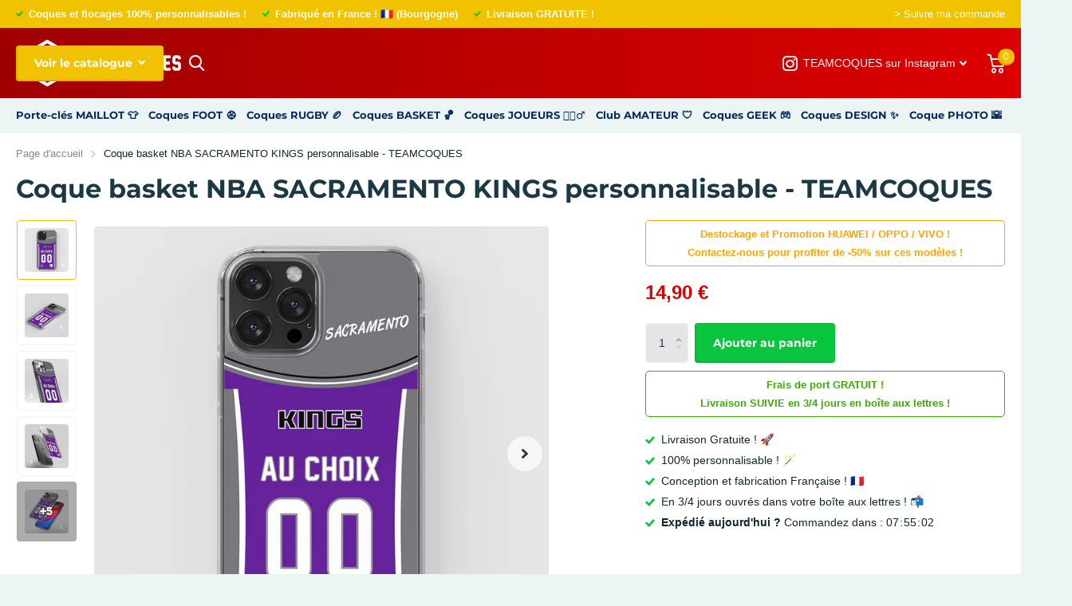

--- FILE ---
content_type: text/html; charset=utf-8
request_url: https://www.teamcoques.fr/products/coque-basket-sacramento-kings
body_size: 32782
content:
<!doctype html>

  <html lang="fr" data-theme="xtra" dir="ltr" class="no-js  ">
  	
    <head>

        <!-- Google Tag Manager -->
        <script>
          (function(w,d,s,l,i){w[l]=w[l]||[];w[l].push({'gtm.start':
            new Date().getTime(),event:'gtm.js'});var f=d.getElementsByTagName(s)[0],
            j=d.createElement(s),dl=l!='dataLayer'?'&l='+l:'';j.async=true;j.src=
            'https://www.googletagmanager.com/gtm.js?id='+i+dl;f.parentNode.insertBefore(j,f);
            })(window,document,'script','dataLayer','GTM-P32WXKQG');
        </script>
        <!-- End Google Tag Manager -->

        <!-- Google Avis Clients -->
        <script src="https://apis.google.com/js/platform.js?onload=renderOptIn" async defer></script>
        <script>
          window.renderOptIn = function() {
            window.gapi.load('surveyoptin', function() {
              window.gapi.surveyoptin.render(
                {
                  // REQUIRED FIELDS
                  "merchant_id": 138839727,
                  "order_id": "ORDER_ID",
                  "email": "CUSTOMER_EMAIL",
                  "delivery_country": "COUNTRY_CODE",
                  "estimated_delivery_date": "YYYY-MM-DD",

                  // OPTIONAL FIELDS
                  "products": [{"gtin":"GTIN1"}, {"gtin":"GTIN2"}]
                });
            });
          }
        </script>
        <!-- End Google Avis Clients -->
      
  		<meta charset="utf-8">
  		<meta http-equiv="x-ua-compatible" content="ie=edge">
  		<title>Coque basket NBA SACRAMENTO KINGS personnalisable - TEAMCOQUES</title><meta name="description" content="Coque de smartphone personnalisable NBA SACRAMENTO KINGS. La boutique TEAMCOQUES personnalise sur-mesure votre coque en silicone aux couleurs de votre club Coque dede cœur ! Flocage maillot NOM + NUMÉRO. Expédition J+1. Idée cadeau d&#39;anniversaire pas cher ! Compatible Apple iPhone, Samsung Galaxy, Huawei Honor Xiaomi"><meta name="theme-color" content="">
          <meta name="keywords" content="teamcoques, coque, coques, smartphone, iphone, personnalisable, foot, football, rugby, club, flocage, maillot, nom, numéro, paris, psg, marseille, om, lyon, ol, toulouse, stade toulousain, messi, ronaldo, mbappé, griezmann, benzema, dupont, ntamack">
          <meta name="msapplication-config" content="//www.teamcoques.fr/cdn/shop/t/14/assets/browserconfig.xml?v=52024572095365081671680376139">
<meta property="og:title" content="Coque basket NBA SACRAMENTO KINGS personnalisable - TEAMCOQUES">
<meta property="og:type" content="product">
<meta property="og:description" content="Coque de smartphone personnalisable NBA SACRAMENTO KINGS. La boutique TEAMCOQUES personnalise sur-mesure votre coque en silicone aux couleurs de votre club Coque dede cœur ! Flocage maillot NOM + NUMÉRO. Expédition J+1. Idée cadeau d&#39;anniversaire pas cher ! Compatible Apple iPhone, Samsung Galaxy, Huawei Honor Xiaomi">
<meta property="og:site_name" content="TEAMCOQUES">
<meta property="og:url" content="https://www.teamcoques.fr/products/coque-basket-sacramento-kings">

  
  <meta property="product:price:amount" content="14,90 €">
  <meta property="og:price:amount" content="14,90 €">
  <meta property="og:price:currency" content="EUR">
  <meta property="og:availability" content="instock" />

<meta property="og:image" content="//www.teamcoques.fr/cdn/shop/files/Sacramento_Kings_3D.jpg?crop=center&height=500&v=1746471072&width=600">

<meta name="twitter:title" content="Coque basket NBA SACRAMENTO KINGS personnalisable - TEAMCOQUES">
<meta name="twitter:description" content="Coque de smartphone personnalisable NBA SACRAMENTO KINGS. La boutique TEAMCOQUES personnalise sur-mesure votre coque en silicone aux couleurs de votre club Coque dede cœur ! Flocage maillot NOM + NUMÉRO. Expédition J+1. Idée cadeau d&#39;anniversaire pas cher ! Compatible Apple iPhone, Samsung Galaxy, Huawei Honor Xiaomi">
<meta name="twitter:site" content="TEAMCOQUES">

<meta property="twitter:image" content="//www.teamcoques.fr/cdn/shop/files/Sacramento_Kings_3D.jpg?crop=center&height=500&v=1746471072&width=600">
<script type="application/ld+json">
  [{
        "@context": "http://schema.org",
        "@type": "Product",
        "name": "Coque basket NBA SACRAMENTO KINGS personnalisable - TEAMCOQUES",
        "url": "https://www.teamcoques.fr/products/coque-basket-sacramento-kings","brand": { "@type": "Brand", "name": "TEAMCOQUES" },"description": "Qualité de fabrication   Nos coques de smartphones sont conçues en silicone transparent semi-rigide.   Elles sont anti-chocs avec deux grips de maintien latéraux assurant une excellente prise en main, protégeant au mieux votre téléphone.   Ses légers rebords sur l'écran lui permettent de réduire les chocs et les vitres brisées en cas de chute (même à plat sur l'écran). Profitant d'une conception de grande qualité et sur-mesure, tous les boutons et connectiques du smartphone restent accessibles.\nÉnorme choix et compatibilité   Plus de 500 visuels de clubs, équipes, et joueurs disponibles pour votre coque. Compatible avec environ 200 modèles de smartphones (iPhone et Android) : Apple iPhone , Samsung Galaxy , Huawei , Honor , Xiaomi Redmi , Oppo , Vivo .\nMade in France   Toutes nos coques sont dessinées, produites, et expédiées en France, en Bourgogne, près de Dijon.Fabrication et expédition le Jour J ! Puis livraison en 3\/4 jours en moyenne.\nPersonnalisation   Le flocage (nom + numéro) sur la coque de votre club est 100% personnalisable. Floquez le nom de votre joueur préféré, ou bien votre prénom !Le choix est libre et le tarif reste inchangé ! \n","image": "//www.teamcoques.fr/cdn/shop/files/Sacramento_Kings_3D.jpg?crop=center&height=500&v=1746471072&width=600","offers": {
          "@type": "Offer",
          "price": "14.9",
          "url": "https://www.teamcoques.fr/products/coque-basket-sacramento-kings",
          "priceValidUntil": "2027-01-30",
          "priceCurrency": "EUR"}
      },{
      "@context": "http://schema.org/",
      "@type": "Organization",
      "url": "https://www.teamcoques.fr/products/coque-basket-sacramento-kings",
      "name": "TEAMCOQUES",
      "legalName": "TEAMCOQUES",
      "description": "Coque de smartphone personnalisable NBA SACRAMENTO KINGS. La boutique TEAMCOQUES personnalise sur-mesure votre coque en silicone aux couleurs de votre club Coque dede cœur ! Flocage maillot NOM + NUMÉRO. Expédition J+1. Idée cadeau d&#39;anniversaire pas cher ! Compatible Apple iPhone, Samsung Galaxy, Huawei Honor Xiaomi","contactPoint": {
        "@type": "ContactPoint",
        "contactType": "Customer service",
        "telephone": "0604454892"
      },
      "address": {
        "@type": "PostalAddress",
        "streetAddress": "3 Rue des Tournesols",
        "addressLocality": "QUETIGNY",
        "postalCode": "21800",
        "addressCountry": "FRANCE"
      }
    },
    {
      "@context": "http://schema.org",
      "@type": "WebSite",
      "url": "https://www.teamcoques.fr/products/coque-basket-sacramento-kings",
      "name": "TEAMCOQUES",
      "description": "Coque de smartphone personnalisable NBA SACRAMENTO KINGS. La boutique TEAMCOQUES personnalise sur-mesure votre coque en silicone aux couleurs de votre club Coque dede cœur ! Flocage maillot NOM + NUMÉRO. Expédition J+1. Idée cadeau d&#39;anniversaire pas cher ! Compatible Apple iPhone, Samsung Galaxy, Huawei Honor Xiaomi",
      "author": [
        {
          "@type": "Organization",
          "url": "https://www.someoneyouknow.online",
          "name": "Someoneyouknow",
          "address": {
            "@type": "PostalAddress",
            "streetAddress": "Wilhelminaplein 25",
            "addressLocality": "Eindhoven",
            "addressRegion": "NB",
            "postalCode": "5611 HG",
            "addressCountry": "NL"
          }
        }
      ]
    }
  ]
</script>

          <meta name="author" content="TEAMCOQUES">
          <meta name="publisher" content="TEAMCOQUES">
  		<meta name="MobileOptimized" content="320">
  		<meta name="HandheldFriendly" content="true">
  		<meta name="viewport" content="width=device-width, initial-scale=1, minimum-scale=1, maximum-scale=5, viewport-fit=cover, shrink-to-fit=no">
  		<meta name="msapplication-config" content="//www.teamcoques.fr/cdn/shop/t/14/assets/browserconfig.xml?v=52024572095365081671680376139">
  		<link rel="canonical" href="https://www.teamcoques.fr/products/coque-basket-sacramento-kings">
        <link rel="preconnect" href="https://cdn.shopify.com" crossorigin>
  		<link rel="preconnect" href="https://fonts.shopifycdn.com" crossorigin><link rel="preload" as="style" href="//www.teamcoques.fr/cdn/shop/t/14/assets/screen.css?v=117354303066338721781768347209">
  		<link rel="preload" as="style" href="//www.teamcoques.fr/cdn/shop/t/14/assets/screen-settings.css?v=79696070184584460901767793484">
  		
  		<link rel="preload" as="font" href="//www.teamcoques.fr/cdn/fonts/montserrat/montserrat_n7.3c434e22befd5c18a6b4afadb1e3d77c128c7939.woff2" type="font/woff2" crossorigin>
        
  		<link rel="preload" as="font" href="//www.teamcoques.fr/cdn/shop/t/14/assets/icomoon.woff2?v=50340142654461913891680376138" crossorigin>
  		<link media="screen" rel="stylesheet" href="//www.teamcoques.fr/cdn/shop/t/14/assets/screen.css?v=117354303066338721781768347209" id="core-css">
  		
  		<noscript><link rel="stylesheet" href="//www.teamcoques.fr/cdn/shop/t/14/assets/async-menu.css?v=101707966521840166621768415462"></noscript><link media="screen" rel="stylesheet" href="//www.teamcoques.fr/cdn/shop/t/14/assets/page-product.css?v=155219057333876544731755122725" id="product-css"><link media="screen" rel="stylesheet" href="//www.teamcoques.fr/cdn/shop/t/14/assets/screen-settings.css?v=79696070184584460901767793484" id="custom-css">
<link rel="icon" href="//www.teamcoques.fr/cdn/shop/files/Favicon_TC_V2_e8a94cfb-0796-436b-a4c2-f73b830be67d.png?crop=center&height=32&v=1768411999&width=32" type="image/png">
  			<link rel="mask-icon" href="safari-pinned-tab.svg" color="#333333">
  			<link rel="apple-touch-icon" href="apple-touch-icon.png"><link rel="manifest" href="//www.teamcoques.fr/cdn/shop/t/14/assets/manifest.json?v=139210998544932420631768413827">
  		<link rel="preconnect" href="//cdn.shopify.com">
  		<script>document.documentElement.classList.remove('no-js'); document.documentElement.classList.add('js');</script>
  		<meta name="msapplication-config" content="//www.teamcoques.fr/cdn/shop/t/14/assets/browserconfig.xml?v=52024572095365081671680376139">
<meta property="og:title" content="Coque basket NBA SACRAMENTO KINGS personnalisable - TEAMCOQUES">
<meta property="og:type" content="product">
<meta property="og:description" content="Coque de smartphone personnalisable NBA SACRAMENTO KINGS. La boutique TEAMCOQUES personnalise sur-mesure votre coque en silicone aux couleurs de votre club Coque dede cœur ! Flocage maillot NOM + NUMÉRO. Expédition J+1. Idée cadeau d&#39;anniversaire pas cher ! Compatible Apple iPhone, Samsung Galaxy, Huawei Honor Xiaomi">
<meta property="og:site_name" content="TEAMCOQUES">
<meta property="og:url" content="https://www.teamcoques.fr/products/coque-basket-sacramento-kings">

  
  <meta property="product:price:amount" content="14,90 €">
  <meta property="og:price:amount" content="14,90 €">
  <meta property="og:price:currency" content="EUR">
  <meta property="og:availability" content="instock" />

<meta property="og:image" content="//www.teamcoques.fr/cdn/shop/files/Sacramento_Kings_3D.jpg?crop=center&height=500&v=1746471072&width=600">

<meta name="twitter:title" content="Coque basket NBA SACRAMENTO KINGS personnalisable - TEAMCOQUES">
<meta name="twitter:description" content="Coque de smartphone personnalisable NBA SACRAMENTO KINGS. La boutique TEAMCOQUES personnalise sur-mesure votre coque en silicone aux couleurs de votre club Coque dede cœur ! Flocage maillot NOM + NUMÉRO. Expédition J+1. Idée cadeau d&#39;anniversaire pas cher ! Compatible Apple iPhone, Samsung Galaxy, Huawei Honor Xiaomi">
<meta name="twitter:site" content="TEAMCOQUES">

<meta property="twitter:image" content="//www.teamcoques.fr/cdn/shop/files/Sacramento_Kings_3D.jpg?crop=center&height=500&v=1746471072&width=600">
<script type="application/ld+json">
  [{
        "@context": "http://schema.org",
        "@type": "Product",
        "name": "Coque basket NBA SACRAMENTO KINGS personnalisable - TEAMCOQUES",
        "url": "https://www.teamcoques.fr/products/coque-basket-sacramento-kings","brand": { "@type": "Brand", "name": "TEAMCOQUES" },"description": "Qualité de fabrication   Nos coques de smartphones sont conçues en silicone transparent semi-rigide.   Elles sont anti-chocs avec deux grips de maintien latéraux assurant une excellente prise en main, protégeant au mieux votre téléphone.   Ses légers rebords sur l'écran lui permettent de réduire les chocs et les vitres brisées en cas de chute (même à plat sur l'écran). Profitant d'une conception de grande qualité et sur-mesure, tous les boutons et connectiques du smartphone restent accessibles.\nÉnorme choix et compatibilité   Plus de 500 visuels de clubs, équipes, et joueurs disponibles pour votre coque. Compatible avec environ 200 modèles de smartphones (iPhone et Android) : Apple iPhone , Samsung Galaxy , Huawei , Honor , Xiaomi Redmi , Oppo , Vivo .\nMade in France   Toutes nos coques sont dessinées, produites, et expédiées en France, en Bourgogne, près de Dijon.Fabrication et expédition le Jour J ! Puis livraison en 3\/4 jours en moyenne.\nPersonnalisation   Le flocage (nom + numéro) sur la coque de votre club est 100% personnalisable. Floquez le nom de votre joueur préféré, ou bien votre prénom !Le choix est libre et le tarif reste inchangé ! \n","image": "//www.teamcoques.fr/cdn/shop/files/Sacramento_Kings_3D.jpg?crop=center&height=500&v=1746471072&width=600","offers": {
          "@type": "Offer",
          "price": "14.9",
          "url": "https://www.teamcoques.fr/products/coque-basket-sacramento-kings",
          "priceValidUntil": "2027-01-30",
          "priceCurrency": "EUR"}
      },{
      "@context": "http://schema.org/",
      "@type": "Organization",
      "url": "https://www.teamcoques.fr/products/coque-basket-sacramento-kings",
      "name": "TEAMCOQUES",
      "legalName": "TEAMCOQUES",
      "description": "Coque de smartphone personnalisable NBA SACRAMENTO KINGS. La boutique TEAMCOQUES personnalise sur-mesure votre coque en silicone aux couleurs de votre club Coque dede cœur ! Flocage maillot NOM + NUMÉRO. Expédition J+1. Idée cadeau d&#39;anniversaire pas cher ! Compatible Apple iPhone, Samsung Galaxy, Huawei Honor Xiaomi","contactPoint": {
        "@type": "ContactPoint",
        "contactType": "Customer service",
        "telephone": "0604454892"
      },
      "address": {
        "@type": "PostalAddress",
        "streetAddress": "3 Rue des Tournesols",
        "addressLocality": "QUETIGNY",
        "postalCode": "21800",
        "addressCountry": "FRANCE"
      }
    },
    {
      "@context": "http://schema.org",
      "@type": "WebSite",
      "url": "https://www.teamcoques.fr/products/coque-basket-sacramento-kings",
      "name": "TEAMCOQUES",
      "description": "Coque de smartphone personnalisable NBA SACRAMENTO KINGS. La boutique TEAMCOQUES personnalise sur-mesure votre coque en silicone aux couleurs de votre club Coque dede cœur ! Flocage maillot NOM + NUMÉRO. Expédition J+1. Idée cadeau d&#39;anniversaire pas cher ! Compatible Apple iPhone, Samsung Galaxy, Huawei Honor Xiaomi",
      "author": [
        {
          "@type": "Organization",
          "url": "https://www.someoneyouknow.online",
          "name": "Someoneyouknow",
          "address": {
            "@type": "PostalAddress",
            "streetAddress": "Wilhelminaplein 25",
            "addressLocality": "Eindhoven",
            "addressRegion": "NB",
            "postalCode": "5611 HG",
            "addressCountry": "NL"
          }
        }
      ]
    }
  ]
</script>


      
        <!-- CSS Slick Slider perso ========= -->
       
         
          <!-- script_tag (à remplacer par async) pose problème temps de chargement -->
        <script src="https://cdnjs.cloudflare.com/ajax/libs/jquery/2.2.3/jquery.min.js">></script>
        <link href="//www.teamcoques.fr/cdn/shop/t/14/assets/slick-perso.css?v=16092288971306483301745795746" rel="stylesheet" type="text/css" media="all" />


        <!-- CDN Slick Slider ========= -->
        	
        
        <script src="//www.teamcoques.fr/cdn/shop/t/14/assets/vendor.min.js?v=31083545042703198491683744605" defer="defer"></script>
        <script src="//www.teamcoques.fr/cdn/shop/t/14/assets/theme.js?v=644975195517921371686088051" defer="defer"></script>
        <script src="//www.teamcoques.fr/cdn/shop/t/14/assets/lazysizes.min.js?v=8147953233334221341682949825" async="async"></script>
        

        <!-- Smartlook ================================================== -->
        <script type='text/javascript'>
        window.smartlook||(function(d) {
          var o=smartlook=function(){ o.api.push(arguments)},h=d.getElementsByTagName('head')[0];
          var c=d.createElement('script');o.api=new Array();c.async=true;c.type='text/javascript';
          c.charset='utf-8';c.src='https://rec.smartlook.com/recorder.js';h.appendChild(c);
          })(document);
          smartlook('init', '9daef64b686e453f5ede404458fc9631b442311d');
        </script>
          
  		<script>window.performance && window.performance.mark && window.performance.mark('shopify.content_for_header.start');</script><meta name="google-site-verification" content="aFEyXxaxipdsZ4ZzsJnkAFwZKSaJZoZYABtUQVgz8UA">
<meta name="google-site-verification" content="yFe4raiJPQAlr7VcuKnMwFg-NSmuz74n7C6lAoUBKt0">
<meta name="facebook-domain-verification" content="wfa9tbr33bdb4lbql1dd6mllj22ln9">
<meta id="shopify-digital-wallet" name="shopify-digital-wallet" content="/7034110021/digital_wallets/dialog">
<meta name="shopify-checkout-api-token" content="75513c78e21b3e62b594a608439ded7f">
<meta id="in-context-paypal-metadata" data-shop-id="7034110021" data-venmo-supported="false" data-environment="production" data-locale="fr_FR" data-paypal-v4="true" data-currency="EUR">
<link rel="alternate" type="application/json+oembed" href="https://www.teamcoques.fr/products/coque-basket-sacramento-kings.oembed">
<script async="async" src="/checkouts/internal/preloads.js?locale=fr-FR"></script>
<script id="apple-pay-shop-capabilities" type="application/json">{"shopId":7034110021,"countryCode":"FR","currencyCode":"EUR","merchantCapabilities":["supports3DS"],"merchantId":"gid:\/\/shopify\/Shop\/7034110021","merchantName":"TEAMCOQUES","requiredBillingContactFields":["postalAddress","email","phone"],"requiredShippingContactFields":["postalAddress","email","phone"],"shippingType":"shipping","supportedNetworks":["visa","masterCard","amex","maestro"],"total":{"type":"pending","label":"TEAMCOQUES","amount":"1.00"},"shopifyPaymentsEnabled":true,"supportsSubscriptions":true}</script>
<script id="shopify-features" type="application/json">{"accessToken":"75513c78e21b3e62b594a608439ded7f","betas":["rich-media-storefront-analytics"],"domain":"www.teamcoques.fr","predictiveSearch":true,"shopId":7034110021,"locale":"fr"}</script>
<script>var Shopify = Shopify || {};
Shopify.shop = "team-coques.myshopify.com";
Shopify.locale = "fr";
Shopify.currency = {"active":"EUR","rate":"1.0"};
Shopify.country = "FR";
Shopify.theme = {"name":"Xtra 4.0","id":147033882963,"schema_name":"Xtra","schema_version":"3.0.0","theme_store_id":1609,"role":"main"};
Shopify.theme.handle = "null";
Shopify.theme.style = {"id":null,"handle":null};
Shopify.cdnHost = "www.teamcoques.fr/cdn";
Shopify.routes = Shopify.routes || {};
Shopify.routes.root = "/";</script>
<script type="module">!function(o){(o.Shopify=o.Shopify||{}).modules=!0}(window);</script>
<script>!function(o){function n(){var o=[];function n(){o.push(Array.prototype.slice.apply(arguments))}return n.q=o,n}var t=o.Shopify=o.Shopify||{};t.loadFeatures=n(),t.autoloadFeatures=n()}(window);</script>
<script id="shop-js-analytics" type="application/json">{"pageType":"product"}</script>
<script defer="defer" async type="module" src="//www.teamcoques.fr/cdn/shopifycloud/shop-js/modules/v2/client.init-shop-cart-sync_Lpn8ZOi5.fr.esm.js"></script>
<script defer="defer" async type="module" src="//www.teamcoques.fr/cdn/shopifycloud/shop-js/modules/v2/chunk.common_X4Hu3kma.esm.js"></script>
<script defer="defer" async type="module" src="//www.teamcoques.fr/cdn/shopifycloud/shop-js/modules/v2/chunk.modal_BV0V5IrV.esm.js"></script>
<script type="module">
  await import("//www.teamcoques.fr/cdn/shopifycloud/shop-js/modules/v2/client.init-shop-cart-sync_Lpn8ZOi5.fr.esm.js");
await import("//www.teamcoques.fr/cdn/shopifycloud/shop-js/modules/v2/chunk.common_X4Hu3kma.esm.js");
await import("//www.teamcoques.fr/cdn/shopifycloud/shop-js/modules/v2/chunk.modal_BV0V5IrV.esm.js");

  window.Shopify.SignInWithShop?.initShopCartSync?.({"fedCMEnabled":true,"windoidEnabled":true});

</script>
<script>(function() {
  var isLoaded = false;
  function asyncLoad() {
    if (isLoaded) return;
    isLoaded = true;
    var urls = ["https:\/\/loox.io\/widget\/4kbQS_8H3w\/loox.1574725922774.js?shop=team-coques.myshopify.com","https:\/\/cdn.nfcube.com\/instafeed-25d5d0de13a3500907d6d710cf18bd7e.js?shop=team-coques.myshopify.com"];
    for (var i = 0; i < urls.length; i++) {
      var s = document.createElement('script');
      s.type = 'text/javascript';
      s.async = true;
      s.src = urls[i];
      var x = document.getElementsByTagName('script')[0];
      x.parentNode.insertBefore(s, x);
    }
  };
  if(window.attachEvent) {
    window.attachEvent('onload', asyncLoad);
  } else {
    window.addEventListener('load', asyncLoad, false);
  }
})();</script>
<script id="__st">var __st={"a":7034110021,"offset":3600,"reqid":"d6976556-ba37-4008-9e30-f53ffbe87ce5-1769749490","pageurl":"www.teamcoques.fr\/products\/coque-basket-sacramento-kings","u":"c6af00e1132e","p":"product","rtyp":"product","rid":6658159411265};</script>
<script>window.ShopifyPaypalV4VisibilityTracking = true;</script>
<script id="captcha-bootstrap">!function(){'use strict';const t='contact',e='account',n='new_comment',o=[[t,t],['blogs',n],['comments',n],[t,'customer']],c=[[e,'customer_login'],[e,'guest_login'],[e,'recover_customer_password'],[e,'create_customer']],r=t=>t.map((([t,e])=>`form[action*='/${t}']:not([data-nocaptcha='true']) input[name='form_type'][value='${e}']`)).join(','),a=t=>()=>t?[...document.querySelectorAll(t)].map((t=>t.form)):[];function s(){const t=[...o],e=r(t);return a(e)}const i='password',u='form_key',d=['recaptcha-v3-token','g-recaptcha-response','h-captcha-response',i],f=()=>{try{return window.sessionStorage}catch{return}},m='__shopify_v',_=t=>t.elements[u];function p(t,e,n=!1){try{const o=window.sessionStorage,c=JSON.parse(o.getItem(e)),{data:r}=function(t){const{data:e,action:n}=t;return t[m]||n?{data:e,action:n}:{data:t,action:n}}(c);for(const[e,n]of Object.entries(r))t.elements[e]&&(t.elements[e].value=n);n&&o.removeItem(e)}catch(o){console.error('form repopulation failed',{error:o})}}const l='form_type',E='cptcha';function T(t){t.dataset[E]=!0}const w=window,h=w.document,L='Shopify',v='ce_forms',y='captcha';let A=!1;((t,e)=>{const n=(g='f06e6c50-85a8-45c8-87d0-21a2b65856fe',I='https://cdn.shopify.com/shopifycloud/storefront-forms-hcaptcha/ce_storefront_forms_captcha_hcaptcha.v1.5.2.iife.js',D={infoText:'Protégé par hCaptcha',privacyText:'Confidentialité',termsText:'Conditions'},(t,e,n)=>{const o=w[L][v],c=o.bindForm;if(c)return c(t,g,e,D).then(n);var r;o.q.push([[t,g,e,D],n]),r=I,A||(h.body.append(Object.assign(h.createElement('script'),{id:'captcha-provider',async:!0,src:r})),A=!0)});var g,I,D;w[L]=w[L]||{},w[L][v]=w[L][v]||{},w[L][v].q=[],w[L][y]=w[L][y]||{},w[L][y].protect=function(t,e){n(t,void 0,e),T(t)},Object.freeze(w[L][y]),function(t,e,n,w,h,L){const[v,y,A,g]=function(t,e,n){const i=e?o:[],u=t?c:[],d=[...i,...u],f=r(d),m=r(i),_=r(d.filter((([t,e])=>n.includes(e))));return[a(f),a(m),a(_),s()]}(w,h,L),I=t=>{const e=t.target;return e instanceof HTMLFormElement?e:e&&e.form},D=t=>v().includes(t);t.addEventListener('submit',(t=>{const e=I(t);if(!e)return;const n=D(e)&&!e.dataset.hcaptchaBound&&!e.dataset.recaptchaBound,o=_(e),c=g().includes(e)&&(!o||!o.value);(n||c)&&t.preventDefault(),c&&!n&&(function(t){try{if(!f())return;!function(t){const e=f();if(!e)return;const n=_(t);if(!n)return;const o=n.value;o&&e.removeItem(o)}(t);const e=Array.from(Array(32),(()=>Math.random().toString(36)[2])).join('');!function(t,e){_(t)||t.append(Object.assign(document.createElement('input'),{type:'hidden',name:u})),t.elements[u].value=e}(t,e),function(t,e){const n=f();if(!n)return;const o=[...t.querySelectorAll(`input[type='${i}']`)].map((({name:t})=>t)),c=[...d,...o],r={};for(const[a,s]of new FormData(t).entries())c.includes(a)||(r[a]=s);n.setItem(e,JSON.stringify({[m]:1,action:t.action,data:r}))}(t,e)}catch(e){console.error('failed to persist form',e)}}(e),e.submit())}));const S=(t,e)=>{t&&!t.dataset[E]&&(n(t,e.some((e=>e===t))),T(t))};for(const o of['focusin','change'])t.addEventListener(o,(t=>{const e=I(t);D(e)&&S(e,y())}));const B=e.get('form_key'),M=e.get(l),P=B&&M;t.addEventListener('DOMContentLoaded',(()=>{const t=y();if(P)for(const e of t)e.elements[l].value===M&&p(e,B);[...new Set([...A(),...v().filter((t=>'true'===t.dataset.shopifyCaptcha))])].forEach((e=>S(e,t)))}))}(h,new URLSearchParams(w.location.search),n,t,e,['guest_login'])})(!0,!0)}();</script>
<script integrity="sha256-4kQ18oKyAcykRKYeNunJcIwy7WH5gtpwJnB7kiuLZ1E=" data-source-attribution="shopify.loadfeatures" defer="defer" src="//www.teamcoques.fr/cdn/shopifycloud/storefront/assets/storefront/load_feature-a0a9edcb.js" crossorigin="anonymous"></script>
<script data-source-attribution="shopify.dynamic_checkout.dynamic.init">var Shopify=Shopify||{};Shopify.PaymentButton=Shopify.PaymentButton||{isStorefrontPortableWallets:!0,init:function(){window.Shopify.PaymentButton.init=function(){};var t=document.createElement("script");t.src="https://www.teamcoques.fr/cdn/shopifycloud/portable-wallets/latest/portable-wallets.fr.js",t.type="module",document.head.appendChild(t)}};
</script>
<script data-source-attribution="shopify.dynamic_checkout.buyer_consent">
  function portableWalletsHideBuyerConsent(e){var t=document.getElementById("shopify-buyer-consent"),n=document.getElementById("shopify-subscription-policy-button");t&&n&&(t.classList.add("hidden"),t.setAttribute("aria-hidden","true"),n.removeEventListener("click",e))}function portableWalletsShowBuyerConsent(e){var t=document.getElementById("shopify-buyer-consent"),n=document.getElementById("shopify-subscription-policy-button");t&&n&&(t.classList.remove("hidden"),t.removeAttribute("aria-hidden"),n.addEventListener("click",e))}window.Shopify?.PaymentButton&&(window.Shopify.PaymentButton.hideBuyerConsent=portableWalletsHideBuyerConsent,window.Shopify.PaymentButton.showBuyerConsent=portableWalletsShowBuyerConsent);
</script>
<script data-source-attribution="shopify.dynamic_checkout.cart.bootstrap">document.addEventListener("DOMContentLoaded",(function(){function t(){return document.querySelector("shopify-accelerated-checkout-cart, shopify-accelerated-checkout")}if(t())Shopify.PaymentButton.init();else{new MutationObserver((function(e,n){t()&&(Shopify.PaymentButton.init(),n.disconnect())})).observe(document.body,{childList:!0,subtree:!0})}}));
</script>
<script id='scb4127' type='text/javascript' async='' src='https://www.teamcoques.fr/cdn/shopifycloud/privacy-banner/storefront-banner.js'></script><link id="shopify-accelerated-checkout-styles" rel="stylesheet" media="screen" href="https://www.teamcoques.fr/cdn/shopifycloud/portable-wallets/latest/accelerated-checkout-backwards-compat.css" crossorigin="anonymous">
<style id="shopify-accelerated-checkout-cart">
        #shopify-buyer-consent {
  margin-top: 1em;
  display: inline-block;
  width: 100%;
}

#shopify-buyer-consent.hidden {
  display: none;
}

#shopify-subscription-policy-button {
  background: none;
  border: none;
  padding: 0;
  text-decoration: underline;
  font-size: inherit;
  cursor: pointer;
}

#shopify-subscription-policy-button::before {
  box-shadow: none;
}

      </style>

<script>window.performance && window.performance.mark && window.performance.mark('shopify.content_for_header.end');</script>
  		
  	
  	<script>var loox_global_hash = '1769724348373';</script><style>.loox-reviews-default { max-width: 1200px; margin: 0 auto; }.loox-rating .loox-icon { color:#E80000; }
:root { --lxs-rating-icon-color: #E80000; }</style>
  <!-- BEGIN app block: shopify://apps/zepto-product-personalizer/blocks/product_personalizer_main/7411210d-7b32-4c09-9455-e129e3be4729 --><!-- BEGIN app snippet: product-personalizer -->



  
 
 


<style>.pplr_add_to_cart{display:none !important;}</style><div id="pplr-6658159411265" data-id="6658159411265" class="product-personalizer" data-handle="coque-basket-sacramento-kings"></div>
  
<script type='text/javascript'>
  window.pplr_variant_product = [];
  
  
  
  
  window.pplr_inv_product = [];
   
  if (typeof product_personalizer == 'undefined') {
  var product_personalizer = {"cstmfy_req":"1"};
  }
  if (typeof pplr_product == 'undefined') {
    var pplr_product = {"id":6658159411265,"title":"Coque basket NBA SACRAMENTO KINGS personnalisable - TEAMCOQUES","handle":"coque-basket-sacramento-kings","description":"\u003cp\u003e\u003cspan id=\"sous-titre\"\u003eQualité de fabrication \u003cbr\u003e\u003c\/span\u003e \u003cspan\u003e Nos coques de smartphones sont conçues en \u003cstrong\u003esilicone transparent semi-rigide\u003c\/strong\u003e. \u003c\/span\u003e \u003cbr\u003e\u003cspan\u003e Elles sont anti-chocs avec \u003cstrong\u003edeux grips de maintien latéraux\u003c\/strong\u003e assurant une excellente prise en main, protégeant au mieux votre téléphone. \u003c\/span\u003e \u003cbr\u003e\u003cspan\u003e Ses \u003cstrong\u003elégers rebords sur l'écran\u003c\/strong\u003e lui permettent de réduire les chocs et les vitres brisées en cas de chute (même à plat sur l'écran). \u003cbr\u003eProfitant d'une conception de grande qualité et sur-mesure, tous les \u003cstrong\u003eboutons et connectiques\u003c\/strong\u003e du smartphone restent accessibles.\u003c\/span\u003e\u003c\/p\u003e\n\u003cp\u003e\u003cspan id=\"sous-titre\"\u003eÉnorme choix et compatibilité \u003cbr\u003e\u003c\/span\u003e \u003cspan\u003e Plus de \u003cstrong\u003e500 visuels de clubs\u003c\/strong\u003e, équipes, et joueurs disponibles pour votre coque. \u003cbr\u003eCompatible avec environ \u003cstrong\u003e200 modèles de smartphones\u003c\/strong\u003e (iPhone et Android) : \u003cbr\u003e\u003c\/span\u003e\u003cspan\u003eApple iPhone , Samsung Galaxy , Huawei , Honor , Xiaomi Redmi , Oppo , Vivo .\u003c\/span\u003e\u003c\/p\u003e\n\u003cp\u003e\u003cspan id=\"sous-titre\"\u003eMade in France \u003cbr\u003e\u003c\/span\u003e \u003cspan\u003e Toutes nos coques sont dessinées, produites, et expédiées \u003cstrong\u003een France, en Bourgogne\u003c\/strong\u003e, près de Dijon.\u003cbr\u003eFabrication et expédition \u003cstrong\u003ele Jour J ! \u003cbr\u003e\u003c\/strong\u003ePuis livraison en \u003cstrong\u003e3\/4 jours\u003c\/strong\u003e en moyenne.\u003c\/span\u003e\u003c\/p\u003e\n\u003cp\u003e\u003cspan id=\"sous-titre\"\u003ePersonnalisation \u003cbr\u003e\u003c\/span\u003e \u003cspan\u003e Le flocage (nom + numéro) sur la coque de votre club est \u003cstrong\u003e100% personnalisable\u003c\/strong\u003e. \u003cbr\u003eFloquez le nom de votre joueur préféré, ou bien votre prénom !\u003cbr\u003e\u003cstrong\u003eLe choix est libre et le tarif reste inchangé !\u003c\/strong\u003e \u003c\/span\u003e\u003c\/p\u003e\n\u003cbr\u003e","published_at":"2022-04-12T13:15:23+02:00","created_at":"2021-11-13T01:01:51+01:00","vendor":"TEAMCOQUES","type":"Housses pour téléphones mobiles","tags":[],"price":1490,"price_min":1490,"price_max":1490,"available":true,"price_varies":false,"compare_at_price":null,"compare_at_price_min":0,"compare_at_price_max":0,"compare_at_price_varies":false,"variants":[{"id":39514091061313,"title":"Default Title","option1":"Default Title","option2":null,"option3":null,"sku":"","requires_shipping":true,"taxable":false,"featured_image":null,"available":true,"name":"Coque basket NBA SACRAMENTO KINGS personnalisable - TEAMCOQUES","public_title":null,"options":["Default Title"],"price":1490,"weight":25,"compare_at_price":null,"inventory_management":null,"barcode":"","requires_selling_plan":false,"selling_plan_allocations":[]}],"images":["\/\/www.teamcoques.fr\/cdn\/shop\/files\/Sacramento_Kings_3D.jpg?v=1746471072","\/\/www.teamcoques.fr\/cdn\/shop\/files\/Sacramento_Kings_3D2.jpg?v=1748457904","\/\/www.teamcoques.fr\/cdn\/shop\/files\/Sacramento_Kings_3D3.jpg?v=1748457904","\/\/www.teamcoques.fr\/cdn\/shop\/files\/Sacramento_Kings_3D4.jpg?v=1748457904","\/\/www.teamcoques.fr\/cdn\/shop\/files\/Sacramento_Kings_3D5.jpg?v=1748457904","\/\/www.teamcoques.fr\/cdn\/shop\/files\/Sacramento_Kings_3D6.jpg?v=1748457904","\/\/www.teamcoques.fr\/cdn\/shop\/files\/Sacramento_Kings_3D7.jpg?v=1748457904","\/\/www.teamcoques.fr\/cdn\/shop\/files\/z2_coffret_2c6c936e-7536-476d-9740-a04a99413e70.png?v=1748457905","\/\/www.teamcoques.fr\/cdn\/shop\/files\/z1_pochette_eeb0d471-a36e-4cb7-b270-bc9731ea2128.png?v=1748457905","\/\/www.teamcoques.fr\/cdn\/shop\/files\/z3_cable-usb_cadc6b86-4a5a-4707-ac98-de5e57ae914b.png?v=1748457905"],"featured_image":"\/\/www.teamcoques.fr\/cdn\/shop\/files\/Sacramento_Kings_3D.jpg?v=1746471072","options":["Title"],"media":[{"alt":"Coque basket NBA SACRAMENTO KINGS personnalisable - TEAMCOQUES","id":54039592206675,"position":1,"preview_image":{"aspect_ratio":1.0,"height":1220,"width":1220,"src":"\/\/www.teamcoques.fr\/cdn\/shop\/files\/Sacramento_Kings_3D.jpg?v=1746471072"},"aspect_ratio":1.0,"height":1220,"media_type":"image","src":"\/\/www.teamcoques.fr\/cdn\/shop\/files\/Sacramento_Kings_3D.jpg?v=1746471072","width":1220},{"alt":"Coque basket NBA SACRAMENTO KINGS personnalisable - TEAMCOQUES","id":54548488618323,"position":2,"preview_image":{"aspect_ratio":1.0,"height":1220,"width":1220,"src":"\/\/www.teamcoques.fr\/cdn\/shop\/files\/Sacramento_Kings_3D2.jpg?v=1748457904"},"aspect_ratio":1.0,"height":1220,"media_type":"image","src":"\/\/www.teamcoques.fr\/cdn\/shop\/files\/Sacramento_Kings_3D2.jpg?v=1748457904","width":1220},{"alt":"Coque basket NBA SACRAMENTO KINGS personnalisable - TEAMCOQUES","id":54548488651091,"position":3,"preview_image":{"aspect_ratio":1.0,"height":1220,"width":1220,"src":"\/\/www.teamcoques.fr\/cdn\/shop\/files\/Sacramento_Kings_3D3.jpg?v=1748457904"},"aspect_ratio":1.0,"height":1220,"media_type":"image","src":"\/\/www.teamcoques.fr\/cdn\/shop\/files\/Sacramento_Kings_3D3.jpg?v=1748457904","width":1220},{"alt":"Coque basket NBA SACRAMENTO KINGS personnalisable - TEAMCOQUES","id":54548488683859,"position":4,"preview_image":{"aspect_ratio":1.0,"height":1220,"width":1220,"src":"\/\/www.teamcoques.fr\/cdn\/shop\/files\/Sacramento_Kings_3D4.jpg?v=1748457904"},"aspect_ratio":1.0,"height":1220,"media_type":"image","src":"\/\/www.teamcoques.fr\/cdn\/shop\/files\/Sacramento_Kings_3D4.jpg?v=1748457904","width":1220},{"alt":"Coque basket NBA SACRAMENTO KINGS personnalisable - TEAMCOQUES","id":54548488716627,"position":5,"preview_image":{"aspect_ratio":1.0,"height":1220,"width":1220,"src":"\/\/www.teamcoques.fr\/cdn\/shop\/files\/Sacramento_Kings_3D5.jpg?v=1748457904"},"aspect_ratio":1.0,"height":1220,"media_type":"image","src":"\/\/www.teamcoques.fr\/cdn\/shop\/files\/Sacramento_Kings_3D5.jpg?v=1748457904","width":1220},{"alt":"Coque basket NBA SACRAMENTO KINGS personnalisable - TEAMCOQUES","id":54548488782163,"position":6,"preview_image":{"aspect_ratio":1.0,"height":1220,"width":1220,"src":"\/\/www.teamcoques.fr\/cdn\/shop\/files\/Sacramento_Kings_3D6.jpg?v=1748457904"},"aspect_ratio":1.0,"height":1220,"media_type":"image","src":"\/\/www.teamcoques.fr\/cdn\/shop\/files\/Sacramento_Kings_3D6.jpg?v=1748457904","width":1220},{"alt":"Coque basket NBA SACRAMENTO KINGS personnalisable - TEAMCOQUES","id":54548488847699,"position":7,"preview_image":{"aspect_ratio":1.0,"height":1220,"width":1220,"src":"\/\/www.teamcoques.fr\/cdn\/shop\/files\/Sacramento_Kings_3D7.jpg?v=1748457904"},"aspect_ratio":1.0,"height":1220,"media_type":"image","src":"\/\/www.teamcoques.fr\/cdn\/shop\/files\/Sacramento_Kings_3D7.jpg?v=1748457904","width":1220},{"alt":null,"id":47751571603795,"position":8,"preview_image":{"aspect_ratio":1.0,"height":1080,"width":1080,"src":"\/\/www.teamcoques.fr\/cdn\/shop\/files\/z2_coffret_2c6c936e-7536-476d-9740-a04a99413e70.png?v=1748457905"},"aspect_ratio":1.0,"height":1080,"media_type":"image","src":"\/\/www.teamcoques.fr\/cdn\/shop\/files\/z2_coffret_2c6c936e-7536-476d-9740-a04a99413e70.png?v=1748457905","width":1080},{"alt":null,"id":47751571571027,"position":9,"preview_image":{"aspect_ratio":1.0,"height":1080,"width":1080,"src":"\/\/www.teamcoques.fr\/cdn\/shop\/files\/z1_pochette_eeb0d471-a36e-4cb7-b270-bc9731ea2128.png?v=1748457905"},"aspect_ratio":1.0,"height":1080,"media_type":"image","src":"\/\/www.teamcoques.fr\/cdn\/shop\/files\/z1_pochette_eeb0d471-a36e-4cb7-b270-bc9731ea2128.png?v=1748457905","width":1080},{"alt":null,"id":47751571636563,"position":10,"preview_image":{"aspect_ratio":0.957,"height":835,"width":799,"src":"\/\/www.teamcoques.fr\/cdn\/shop\/files\/z3_cable-usb_cadc6b86-4a5a-4707-ac98-de5e57ae914b.png?v=1748457905"},"aspect_ratio":0.957,"height":835,"media_type":"image","src":"\/\/www.teamcoques.fr\/cdn\/shop\/files\/z3_cable-usb_cadc6b86-4a5a-4707-ac98-de5e57ae914b.png?v=1748457905","width":799}],"requires_selling_plan":false,"selling_plan_groups":[],"content":"\u003cp\u003e\u003cspan id=\"sous-titre\"\u003eQualité de fabrication \u003cbr\u003e\u003c\/span\u003e \u003cspan\u003e Nos coques de smartphones sont conçues en \u003cstrong\u003esilicone transparent semi-rigide\u003c\/strong\u003e. \u003c\/span\u003e \u003cbr\u003e\u003cspan\u003e Elles sont anti-chocs avec \u003cstrong\u003edeux grips de maintien latéraux\u003c\/strong\u003e assurant une excellente prise en main, protégeant au mieux votre téléphone. \u003c\/span\u003e \u003cbr\u003e\u003cspan\u003e Ses \u003cstrong\u003elégers rebords sur l'écran\u003c\/strong\u003e lui permettent de réduire les chocs et les vitres brisées en cas de chute (même à plat sur l'écran). \u003cbr\u003eProfitant d'une conception de grande qualité et sur-mesure, tous les \u003cstrong\u003eboutons et connectiques\u003c\/strong\u003e du smartphone restent accessibles.\u003c\/span\u003e\u003c\/p\u003e\n\u003cp\u003e\u003cspan id=\"sous-titre\"\u003eÉnorme choix et compatibilité \u003cbr\u003e\u003c\/span\u003e \u003cspan\u003e Plus de \u003cstrong\u003e500 visuels de clubs\u003c\/strong\u003e, équipes, et joueurs disponibles pour votre coque. \u003cbr\u003eCompatible avec environ \u003cstrong\u003e200 modèles de smartphones\u003c\/strong\u003e (iPhone et Android) : \u003cbr\u003e\u003c\/span\u003e\u003cspan\u003eApple iPhone , Samsung Galaxy , Huawei , Honor , Xiaomi Redmi , Oppo , Vivo .\u003c\/span\u003e\u003c\/p\u003e\n\u003cp\u003e\u003cspan id=\"sous-titre\"\u003eMade in France \u003cbr\u003e\u003c\/span\u003e \u003cspan\u003e Toutes nos coques sont dessinées, produites, et expédiées \u003cstrong\u003een France, en Bourgogne\u003c\/strong\u003e, près de Dijon.\u003cbr\u003eFabrication et expédition \u003cstrong\u003ele Jour J ! \u003cbr\u003e\u003c\/strong\u003ePuis livraison en \u003cstrong\u003e3\/4 jours\u003c\/strong\u003e en moyenne.\u003c\/span\u003e\u003c\/p\u003e\n\u003cp\u003e\u003cspan id=\"sous-titre\"\u003ePersonnalisation \u003cbr\u003e\u003c\/span\u003e \u003cspan\u003e Le flocage (nom + numéro) sur la coque de votre club est \u003cstrong\u003e100% personnalisable\u003c\/strong\u003e. \u003cbr\u003eFloquez le nom de votre joueur préféré, ou bien votre prénom !\u003cbr\u003e\u003cstrong\u003eLe choix est libre et le tarif reste inchangé !\u003c\/strong\u003e \u003c\/span\u003e\u003c\/p\u003e\n\u003cbr\u003e"};
  }
  if (typeof pplr_shop_currency == 'undefined') {
  var pplr_shop_currency = "EUR";
  }
  if (typeof pplr_enabled_currencies_size == 'undefined') {
    var pplr_enabled_currencies_size = 81;
  }
  if (typeof pplr_money_formate == 'undefined') {
  var pplr_money_formate = "{{amount_with_comma_separator}} €";
  }
  if (typeof pplr_script_loaded == "undefined") {
    var pplr_script_loaded = true;
    var loadScript_p = function(url, callback) {
    var script = document.createElement("script")
    script.type = "text/javascript";
    script.setAttribute("defer", "defer");
    if (script.readyState) {
      script.onreadystatechange = function() {
        if (script.readyState == "loaded" ||
            script.readyState == "complete") {
          script.onreadystatechange = null;
          callback();
        }
      };
    } else {
      script.onload = function() {
        callback();
      };
    }
    script.src = url;
    document.getElementsByTagName("head")[0].appendChild(script);
  };
  if(product_personalizer['cstmfy_req']>0){
      loadScript_p('//cdn-zeptoapps.com/product-personalizer/canvas-script.php?shop=team-coques.myshopify.com&prid=6658159411265&kkr=tomato', function() {})
    }
  }
</script>

<!-- END app snippet -->
<!-- BEGIN app snippet: zepto_common --><script>
var pplr_cart = {"note":null,"attributes":{},"original_total_price":0,"total_price":0,"total_discount":0,"total_weight":0.0,"item_count":0,"items":[],"requires_shipping":false,"currency":"EUR","items_subtotal_price":0,"cart_level_discount_applications":[],"checkout_charge_amount":0};
var pplr_shop_currency = "EUR";
var pplr_enabled_currencies_size = 81;
var pplr_money_formate = "{{amount_with_comma_separator}} €";
var pplr_manual_theme_selector=["CartCount span","tr:has([name*=updates]) , .cart__table-row , .cart-drawer__item , .cart-item , .ajaxcart__row , .ajaxcart__product , [data-products]  .cart__item , .CartItem , .cart__row.cart-item:not(.ajaxcart_row) , .cart__row.responsive-table__row , .mini-products-list .item , .cart-product-item , .cart-product , .product-id.item-row , .cart-summary-item-container , .cart-item.cf , .js_cart_item , .cart__card","tr img:first,.cart-drawer__options , .cart-item__image ,  .AspectRatio img",".line-item__title, .meta span,.cart-drawer__options:last-of-type , .cart-drawer__item-properties , .cart__properties , .CartItem__PropertyList , .cart__item-meta .cart__product-properties , .properties , .item-details h6 small",".cart__item--price .cart__price , .CartItem__Price , .cart-collateral .price , .cart-summary-item__price-current , .cart_price .transcy-money , .bcpo-cart-item-original-price  ,  .final-price , .price-box span , .saso-cart-item-price  , .cart-drawer__item-price-container .cart-item__price , .cart-drawer__price .cart-item__original-price",".grid__item.one-half.text-right , .ajaxcart__price , .ajaxcart_product-price , .saso-cart-item-line-price , .cart__price .money , .bcpo-cart-item-original-line-price , .cart__item-total ,  .cart-item-total .money , .cart--total .price",".pplr_item_remove",".ajaxcart__qty , .PageContent , #CartContainer , .cart-summary-item__quantity , .nt_fk_canvas , .cart__cell--quantity , #mainContent , .cart-drawer__content , .cart__table tbody",".header__cart-price-bubble span[data-cart-price-bubble] , .cart-drawer__subtotal-value , .cart-drawer__subtotal-number , .ajaxcart__subtotal .grid .grid__item.one-third.text-right , .ajaxcart__subtotal , .cart__footer__value[data-cart-final] , .text-right.price.price--amount .price ,  .cart__item-sub div[data-subtotal] , .cart-cost .money , .cart__subtotal .money , .amount .theme-money , .cart_tot_price .transcy-money , .cart__total__money , .cart-subtotal__price , .cart__subtotal , .cart__subtotal-price .wcp-original-cart-total , #CartCost","form[action*=cart] [name=checkout]","Cliquez pour voir la personnalisation","0","Discount Code {{ code }} is invalid","Discount code","Apply",".SomeClass","Subtotal","Shipping","EST. TOTAL","100"];
</script>
<script defer src="//cdn-zeptoapps.com/product-personalizer/pplr_common.js?v=30" ></script><!-- END app snippet -->

<!-- END app block --><!-- BEGIN app block: shopify://apps/instafeed/blocks/head-block/c447db20-095d-4a10-9725-b5977662c9d5 --><link rel="preconnect" href="https://cdn.nfcube.com/">
<link rel="preconnect" href="https://scontent.cdninstagram.com/">


  <script>
    document.addEventListener('DOMContentLoaded', function () {
      let instafeedScript = document.createElement('script');

      
        instafeedScript.src = 'https://cdn.nfcube.com/instafeed-25d5d0de13a3500907d6d710cf18bd7e.js';
      

      document.body.appendChild(instafeedScript);
    });
  </script>





<!-- END app block --><link href="https://monorail-edge.shopifysvc.com" rel="dns-prefetch">
<script>(function(){if ("sendBeacon" in navigator && "performance" in window) {try {var session_token_from_headers = performance.getEntriesByType('navigation')[0].serverTiming.find(x => x.name == '_s').description;} catch {var session_token_from_headers = undefined;}var session_cookie_matches = document.cookie.match(/_shopify_s=([^;]*)/);var session_token_from_cookie = session_cookie_matches && session_cookie_matches.length === 2 ? session_cookie_matches[1] : "";var session_token = session_token_from_headers || session_token_from_cookie || "";function handle_abandonment_event(e) {var entries = performance.getEntries().filter(function(entry) {return /monorail-edge.shopifysvc.com/.test(entry.name);});if (!window.abandonment_tracked && entries.length === 0) {window.abandonment_tracked = true;var currentMs = Date.now();var navigation_start = performance.timing.navigationStart;var payload = {shop_id: 7034110021,url: window.location.href,navigation_start,duration: currentMs - navigation_start,session_token,page_type: "product"};window.navigator.sendBeacon("https://monorail-edge.shopifysvc.com/v1/produce", JSON.stringify({schema_id: "online_store_buyer_site_abandonment/1.1",payload: payload,metadata: {event_created_at_ms: currentMs,event_sent_at_ms: currentMs}}));}}window.addEventListener('pagehide', handle_abandonment_event);}}());</script>
<script id="web-pixels-manager-setup">(function e(e,d,r,n,o){if(void 0===o&&(o={}),!Boolean(null===(a=null===(i=window.Shopify)||void 0===i?void 0:i.analytics)||void 0===a?void 0:a.replayQueue)){var i,a;window.Shopify=window.Shopify||{};var t=window.Shopify;t.analytics=t.analytics||{};var s=t.analytics;s.replayQueue=[],s.publish=function(e,d,r){return s.replayQueue.push([e,d,r]),!0};try{self.performance.mark("wpm:start")}catch(e){}var l=function(){var e={modern:/Edge?\/(1{2}[4-9]|1[2-9]\d|[2-9]\d{2}|\d{4,})\.\d+(\.\d+|)|Firefox\/(1{2}[4-9]|1[2-9]\d|[2-9]\d{2}|\d{4,})\.\d+(\.\d+|)|Chrom(ium|e)\/(9{2}|\d{3,})\.\d+(\.\d+|)|(Maci|X1{2}).+ Version\/(15\.\d+|(1[6-9]|[2-9]\d|\d{3,})\.\d+)([,.]\d+|)( \(\w+\)|)( Mobile\/\w+|) Safari\/|Chrome.+OPR\/(9{2}|\d{3,})\.\d+\.\d+|(CPU[ +]OS|iPhone[ +]OS|CPU[ +]iPhone|CPU IPhone OS|CPU iPad OS)[ +]+(15[._]\d+|(1[6-9]|[2-9]\d|\d{3,})[._]\d+)([._]\d+|)|Android:?[ /-](13[3-9]|1[4-9]\d|[2-9]\d{2}|\d{4,})(\.\d+|)(\.\d+|)|Android.+Firefox\/(13[5-9]|1[4-9]\d|[2-9]\d{2}|\d{4,})\.\d+(\.\d+|)|Android.+Chrom(ium|e)\/(13[3-9]|1[4-9]\d|[2-9]\d{2}|\d{4,})\.\d+(\.\d+|)|SamsungBrowser\/([2-9]\d|\d{3,})\.\d+/,legacy:/Edge?\/(1[6-9]|[2-9]\d|\d{3,})\.\d+(\.\d+|)|Firefox\/(5[4-9]|[6-9]\d|\d{3,})\.\d+(\.\d+|)|Chrom(ium|e)\/(5[1-9]|[6-9]\d|\d{3,})\.\d+(\.\d+|)([\d.]+$|.*Safari\/(?![\d.]+ Edge\/[\d.]+$))|(Maci|X1{2}).+ Version\/(10\.\d+|(1[1-9]|[2-9]\d|\d{3,})\.\d+)([,.]\d+|)( \(\w+\)|)( Mobile\/\w+|) Safari\/|Chrome.+OPR\/(3[89]|[4-9]\d|\d{3,})\.\d+\.\d+|(CPU[ +]OS|iPhone[ +]OS|CPU[ +]iPhone|CPU IPhone OS|CPU iPad OS)[ +]+(10[._]\d+|(1[1-9]|[2-9]\d|\d{3,})[._]\d+)([._]\d+|)|Android:?[ /-](13[3-9]|1[4-9]\d|[2-9]\d{2}|\d{4,})(\.\d+|)(\.\d+|)|Mobile Safari.+OPR\/([89]\d|\d{3,})\.\d+\.\d+|Android.+Firefox\/(13[5-9]|1[4-9]\d|[2-9]\d{2}|\d{4,})\.\d+(\.\d+|)|Android.+Chrom(ium|e)\/(13[3-9]|1[4-9]\d|[2-9]\d{2}|\d{4,})\.\d+(\.\d+|)|Android.+(UC? ?Browser|UCWEB|U3)[ /]?(15\.([5-9]|\d{2,})|(1[6-9]|[2-9]\d|\d{3,})\.\d+)\.\d+|SamsungBrowser\/(5\.\d+|([6-9]|\d{2,})\.\d+)|Android.+MQ{2}Browser\/(14(\.(9|\d{2,})|)|(1[5-9]|[2-9]\d|\d{3,})(\.\d+|))(\.\d+|)|K[Aa][Ii]OS\/(3\.\d+|([4-9]|\d{2,})\.\d+)(\.\d+|)/},d=e.modern,r=e.legacy,n=navigator.userAgent;return n.match(d)?"modern":n.match(r)?"legacy":"unknown"}(),u="modern"===l?"modern":"legacy",c=(null!=n?n:{modern:"",legacy:""})[u],f=function(e){return[e.baseUrl,"/wpm","/b",e.hashVersion,"modern"===e.buildTarget?"m":"l",".js"].join("")}({baseUrl:d,hashVersion:r,buildTarget:u}),m=function(e){var d=e.version,r=e.bundleTarget,n=e.surface,o=e.pageUrl,i=e.monorailEndpoint;return{emit:function(e){var a=e.status,t=e.errorMsg,s=(new Date).getTime(),l=JSON.stringify({metadata:{event_sent_at_ms:s},events:[{schema_id:"web_pixels_manager_load/3.1",payload:{version:d,bundle_target:r,page_url:o,status:a,surface:n,error_msg:t},metadata:{event_created_at_ms:s}}]});if(!i)return console&&console.warn&&console.warn("[Web Pixels Manager] No Monorail endpoint provided, skipping logging."),!1;try{return self.navigator.sendBeacon.bind(self.navigator)(i,l)}catch(e){}var u=new XMLHttpRequest;try{return u.open("POST",i,!0),u.setRequestHeader("Content-Type","text/plain"),u.send(l),!0}catch(e){return console&&console.warn&&console.warn("[Web Pixels Manager] Got an unhandled error while logging to Monorail."),!1}}}}({version:r,bundleTarget:l,surface:e.surface,pageUrl:self.location.href,monorailEndpoint:e.monorailEndpoint});try{o.browserTarget=l,function(e){var d=e.src,r=e.async,n=void 0===r||r,o=e.onload,i=e.onerror,a=e.sri,t=e.scriptDataAttributes,s=void 0===t?{}:t,l=document.createElement("script"),u=document.querySelector("head"),c=document.querySelector("body");if(l.async=n,l.src=d,a&&(l.integrity=a,l.crossOrigin="anonymous"),s)for(var f in s)if(Object.prototype.hasOwnProperty.call(s,f))try{l.dataset[f]=s[f]}catch(e){}if(o&&l.addEventListener("load",o),i&&l.addEventListener("error",i),u)u.appendChild(l);else{if(!c)throw new Error("Did not find a head or body element to append the script");c.appendChild(l)}}({src:f,async:!0,onload:function(){if(!function(){var e,d;return Boolean(null===(d=null===(e=window.Shopify)||void 0===e?void 0:e.analytics)||void 0===d?void 0:d.initialized)}()){var d=window.webPixelsManager.init(e)||void 0;if(d){var r=window.Shopify.analytics;r.replayQueue.forEach((function(e){var r=e[0],n=e[1],o=e[2];d.publishCustomEvent(r,n,o)})),r.replayQueue=[],r.publish=d.publishCustomEvent,r.visitor=d.visitor,r.initialized=!0}}},onerror:function(){return m.emit({status:"failed",errorMsg:"".concat(f," has failed to load")})},sri:function(e){var d=/^sha384-[A-Za-z0-9+/=]+$/;return"string"==typeof e&&d.test(e)}(c)?c:"",scriptDataAttributes:o}),m.emit({status:"loading"})}catch(e){m.emit({status:"failed",errorMsg:(null==e?void 0:e.message)||"Unknown error"})}}})({shopId: 7034110021,storefrontBaseUrl: "https://www.teamcoques.fr",extensionsBaseUrl: "https://extensions.shopifycdn.com/cdn/shopifycloud/web-pixels-manager",monorailEndpoint: "https://monorail-edge.shopifysvc.com/unstable/produce_batch",surface: "storefront-renderer",enabledBetaFlags: ["2dca8a86"],webPixelsConfigList: [{"id":"1101136211","configuration":"{\"config\":\"{\\\"google_tag_ids\\\":[\\\"G-0E4EZGVPXG\\\",\\\"AW-977002350\\\",\\\"GT-TNSS7PL\\\"],\\\"target_country\\\":\\\"FR\\\",\\\"gtag_events\\\":[{\\\"type\\\":\\\"begin_checkout\\\",\\\"action_label\\\":[\\\"G-0E4EZGVPXG\\\",\\\"AW-977002350\\\/MyXgCNn9iqcBEO6-79ED\\\"]},{\\\"type\\\":\\\"search\\\",\\\"action_label\\\":[\\\"G-0E4EZGVPXG\\\",\\\"AW-977002350\\\/atmHCNz9iqcBEO6-79ED\\\"]},{\\\"type\\\":\\\"view_item\\\",\\\"action_label\\\":[\\\"G-0E4EZGVPXG\\\",\\\"AW-977002350\\\/jKnICNP9iqcBEO6-79ED\\\",\\\"MC-WN7B4QZPWK\\\"]},{\\\"type\\\":\\\"purchase\\\",\\\"action_label\\\":[\\\"G-0E4EZGVPXG\\\",\\\"AW-977002350\\\/IK10COrPssUZEO6-79ED\\\",\\\"MC-WN7B4QZPWK\\\"]},{\\\"type\\\":\\\"page_view\\\",\\\"action_label\\\":[\\\"G-0E4EZGVPXG\\\",\\\"AW-977002350\\\/APeaCM39iqcBEO6-79ED\\\",\\\"MC-WN7B4QZPWK\\\"]},{\\\"type\\\":\\\"add_payment_info\\\",\\\"action_label\\\":[\\\"G-0E4EZGVPXG\\\",\\\"AW-977002350\\\/8chRCN_9iqcBEO6-79ED\\\"]},{\\\"type\\\":\\\"add_to_cart\\\",\\\"action_label\\\":[\\\"G-0E4EZGVPXG\\\",\\\"AW-977002350\\\/9JszCNb9iqcBEO6-79ED\\\",\\\"AW-977002350\\\/lcP_CLqo2pMZEO6-79ED\\\"]}],\\\"enable_monitoring_mode\\\":false}\"}","eventPayloadVersion":"v1","runtimeContext":"OPEN","scriptVersion":"b2a88bafab3e21179ed38636efcd8a93","type":"APP","apiClientId":1780363,"privacyPurposes":[],"dataSharingAdjustments":{"protectedCustomerApprovalScopes":["read_customer_address","read_customer_email","read_customer_name","read_customer_personal_data","read_customer_phone"]}},{"id":"443679059","configuration":"{\"pixel_id\":\"905943853178741\",\"pixel_type\":\"facebook_pixel\",\"metaapp_system_user_token\":\"-\"}","eventPayloadVersion":"v1","runtimeContext":"OPEN","scriptVersion":"ca16bc87fe92b6042fbaa3acc2fbdaa6","type":"APP","apiClientId":2329312,"privacyPurposes":["ANALYTICS","MARKETING","SALE_OF_DATA"],"dataSharingAdjustments":{"protectedCustomerApprovalScopes":["read_customer_address","read_customer_email","read_customer_name","read_customer_personal_data","read_customer_phone"]}},{"id":"70746451","eventPayloadVersion":"1","runtimeContext":"LAX","scriptVersion":"1","type":"CUSTOM","privacyPurposes":["ANALYTICS","MARKETING","SALE_OF_DATA"],"name":"GTM"},{"id":"shopify-app-pixel","configuration":"{}","eventPayloadVersion":"v1","runtimeContext":"STRICT","scriptVersion":"0450","apiClientId":"shopify-pixel","type":"APP","privacyPurposes":["ANALYTICS","MARKETING"]},{"id":"shopify-custom-pixel","eventPayloadVersion":"v1","runtimeContext":"LAX","scriptVersion":"0450","apiClientId":"shopify-pixel","type":"CUSTOM","privacyPurposes":["ANALYTICS","MARKETING"]}],isMerchantRequest: false,initData: {"shop":{"name":"TEAMCOQUES","paymentSettings":{"currencyCode":"EUR"},"myshopifyDomain":"team-coques.myshopify.com","countryCode":"FR","storefrontUrl":"https:\/\/www.teamcoques.fr"},"customer":null,"cart":null,"checkout":null,"productVariants":[{"price":{"amount":14.9,"currencyCode":"EUR"},"product":{"title":"Coque basket NBA SACRAMENTO KINGS personnalisable - TEAMCOQUES","vendor":"TEAMCOQUES","id":"6658159411265","untranslatedTitle":"Coque basket NBA SACRAMENTO KINGS personnalisable - TEAMCOQUES","url":"\/products\/coque-basket-sacramento-kings","type":"Housses pour téléphones mobiles"},"id":"39514091061313","image":{"src":"\/\/www.teamcoques.fr\/cdn\/shop\/files\/Sacramento_Kings_3D.jpg?v=1746471072"},"sku":"","title":"Default Title","untranslatedTitle":"Default Title"}],"purchasingCompany":null},},"https://www.teamcoques.fr/cdn","1d2a099fw23dfb22ep557258f5m7a2edbae",{"modern":"","legacy":""},{"shopId":"7034110021","storefrontBaseUrl":"https:\/\/www.teamcoques.fr","extensionBaseUrl":"https:\/\/extensions.shopifycdn.com\/cdn\/shopifycloud\/web-pixels-manager","surface":"storefront-renderer","enabledBetaFlags":"[\"2dca8a86\"]","isMerchantRequest":"false","hashVersion":"1d2a099fw23dfb22ep557258f5m7a2edbae","publish":"custom","events":"[[\"page_viewed\",{}],[\"product_viewed\",{\"productVariant\":{\"price\":{\"amount\":14.9,\"currencyCode\":\"EUR\"},\"product\":{\"title\":\"Coque basket NBA SACRAMENTO KINGS personnalisable - TEAMCOQUES\",\"vendor\":\"TEAMCOQUES\",\"id\":\"6658159411265\",\"untranslatedTitle\":\"Coque basket NBA SACRAMENTO KINGS personnalisable - TEAMCOQUES\",\"url\":\"\/products\/coque-basket-sacramento-kings\",\"type\":\"Housses pour téléphones mobiles\"},\"id\":\"39514091061313\",\"image\":{\"src\":\"\/\/www.teamcoques.fr\/cdn\/shop\/files\/Sacramento_Kings_3D.jpg?v=1746471072\"},\"sku\":\"\",\"title\":\"Default Title\",\"untranslatedTitle\":\"Default Title\"}}]]"});</script><script>
  window.ShopifyAnalytics = window.ShopifyAnalytics || {};
  window.ShopifyAnalytics.meta = window.ShopifyAnalytics.meta || {};
  window.ShopifyAnalytics.meta.currency = 'EUR';
  var meta = {"product":{"id":6658159411265,"gid":"gid:\/\/shopify\/Product\/6658159411265","vendor":"TEAMCOQUES","type":"Housses pour téléphones mobiles","handle":"coque-basket-sacramento-kings","variants":[{"id":39514091061313,"price":1490,"name":"Coque basket NBA SACRAMENTO KINGS personnalisable - TEAMCOQUES","public_title":null,"sku":""}],"remote":false},"page":{"pageType":"product","resourceType":"product","resourceId":6658159411265,"requestId":"d6976556-ba37-4008-9e30-f53ffbe87ce5-1769749490"}};
  for (var attr in meta) {
    window.ShopifyAnalytics.meta[attr] = meta[attr];
  }
</script>
<script class="analytics">
  (function () {
    var customDocumentWrite = function(content) {
      var jquery = null;

      if (window.jQuery) {
        jquery = window.jQuery;
      } else if (window.Checkout && window.Checkout.$) {
        jquery = window.Checkout.$;
      }

      if (jquery) {
        jquery('body').append(content);
      }
    };

    var hasLoggedConversion = function(token) {
      if (token) {
        return document.cookie.indexOf('loggedConversion=' + token) !== -1;
      }
      return false;
    }

    var setCookieIfConversion = function(token) {
      if (token) {
        var twoMonthsFromNow = new Date(Date.now());
        twoMonthsFromNow.setMonth(twoMonthsFromNow.getMonth() + 2);

        document.cookie = 'loggedConversion=' + token + '; expires=' + twoMonthsFromNow;
      }
    }

    var trekkie = window.ShopifyAnalytics.lib = window.trekkie = window.trekkie || [];
    if (trekkie.integrations) {
      return;
    }
    trekkie.methods = [
      'identify',
      'page',
      'ready',
      'track',
      'trackForm',
      'trackLink'
    ];
    trekkie.factory = function(method) {
      return function() {
        var args = Array.prototype.slice.call(arguments);
        args.unshift(method);
        trekkie.push(args);
        return trekkie;
      };
    };
    for (var i = 0; i < trekkie.methods.length; i++) {
      var key = trekkie.methods[i];
      trekkie[key] = trekkie.factory(key);
    }
    trekkie.load = function(config) {
      trekkie.config = config || {};
      trekkie.config.initialDocumentCookie = document.cookie;
      var first = document.getElementsByTagName('script')[0];
      var script = document.createElement('script');
      script.type = 'text/javascript';
      script.onerror = function(e) {
        var scriptFallback = document.createElement('script');
        scriptFallback.type = 'text/javascript';
        scriptFallback.onerror = function(error) {
                var Monorail = {
      produce: function produce(monorailDomain, schemaId, payload) {
        var currentMs = new Date().getTime();
        var event = {
          schema_id: schemaId,
          payload: payload,
          metadata: {
            event_created_at_ms: currentMs,
            event_sent_at_ms: currentMs
          }
        };
        return Monorail.sendRequest("https://" + monorailDomain + "/v1/produce", JSON.stringify(event));
      },
      sendRequest: function sendRequest(endpointUrl, payload) {
        // Try the sendBeacon API
        if (window && window.navigator && typeof window.navigator.sendBeacon === 'function' && typeof window.Blob === 'function' && !Monorail.isIos12()) {
          var blobData = new window.Blob([payload], {
            type: 'text/plain'
          });

          if (window.navigator.sendBeacon(endpointUrl, blobData)) {
            return true;
          } // sendBeacon was not successful

        } // XHR beacon

        var xhr = new XMLHttpRequest();

        try {
          xhr.open('POST', endpointUrl);
          xhr.setRequestHeader('Content-Type', 'text/plain');
          xhr.send(payload);
        } catch (e) {
          console.log(e);
        }

        return false;
      },
      isIos12: function isIos12() {
        return window.navigator.userAgent.lastIndexOf('iPhone; CPU iPhone OS 12_') !== -1 || window.navigator.userAgent.lastIndexOf('iPad; CPU OS 12_') !== -1;
      }
    };
    Monorail.produce('monorail-edge.shopifysvc.com',
      'trekkie_storefront_load_errors/1.1',
      {shop_id: 7034110021,
      theme_id: 147033882963,
      app_name: "storefront",
      context_url: window.location.href,
      source_url: "//www.teamcoques.fr/cdn/s/trekkie.storefront.c59ea00e0474b293ae6629561379568a2d7c4bba.min.js"});

        };
        scriptFallback.async = true;
        scriptFallback.src = '//www.teamcoques.fr/cdn/s/trekkie.storefront.c59ea00e0474b293ae6629561379568a2d7c4bba.min.js';
        first.parentNode.insertBefore(scriptFallback, first);
      };
      script.async = true;
      script.src = '//www.teamcoques.fr/cdn/s/trekkie.storefront.c59ea00e0474b293ae6629561379568a2d7c4bba.min.js';
      first.parentNode.insertBefore(script, first);
    };
    trekkie.load(
      {"Trekkie":{"appName":"storefront","development":false,"defaultAttributes":{"shopId":7034110021,"isMerchantRequest":null,"themeId":147033882963,"themeCityHash":"13817243788090688817","contentLanguage":"fr","currency":"EUR","eventMetadataId":"7a118db8-5941-461f-89dd-946d91997541"},"isServerSideCookieWritingEnabled":true,"monorailRegion":"shop_domain","enabledBetaFlags":["65f19447","b5387b81"]},"Session Attribution":{},"S2S":{"facebookCapiEnabled":true,"source":"trekkie-storefront-renderer","apiClientId":580111}}
    );

    var loaded = false;
    trekkie.ready(function() {
      if (loaded) return;
      loaded = true;

      window.ShopifyAnalytics.lib = window.trekkie;

      var originalDocumentWrite = document.write;
      document.write = customDocumentWrite;
      try { window.ShopifyAnalytics.merchantGoogleAnalytics.call(this); } catch(error) {};
      document.write = originalDocumentWrite;

      window.ShopifyAnalytics.lib.page(null,{"pageType":"product","resourceType":"product","resourceId":6658159411265,"requestId":"d6976556-ba37-4008-9e30-f53ffbe87ce5-1769749490","shopifyEmitted":true});

      var match = window.location.pathname.match(/checkouts\/(.+)\/(thank_you|post_purchase)/)
      var token = match? match[1]: undefined;
      if (!hasLoggedConversion(token)) {
        setCookieIfConversion(token);
        window.ShopifyAnalytics.lib.track("Viewed Product",{"currency":"EUR","variantId":39514091061313,"productId":6658159411265,"productGid":"gid:\/\/shopify\/Product\/6658159411265","name":"Coque basket NBA SACRAMENTO KINGS personnalisable - TEAMCOQUES","price":"14.90","sku":"","brand":"TEAMCOQUES","variant":null,"category":"Housses pour téléphones mobiles","nonInteraction":true,"remote":false},undefined,undefined,{"shopifyEmitted":true});
      window.ShopifyAnalytics.lib.track("monorail:\/\/trekkie_storefront_viewed_product\/1.1",{"currency":"EUR","variantId":39514091061313,"productId":6658159411265,"productGid":"gid:\/\/shopify\/Product\/6658159411265","name":"Coque basket NBA SACRAMENTO KINGS personnalisable - TEAMCOQUES","price":"14.90","sku":"","brand":"TEAMCOQUES","variant":null,"category":"Housses pour téléphones mobiles","nonInteraction":true,"remote":false,"referer":"https:\/\/www.teamcoques.fr\/products\/coque-basket-sacramento-kings"});
      }
    });


        var eventsListenerScript = document.createElement('script');
        eventsListenerScript.async = true;
        eventsListenerScript.src = "//www.teamcoques.fr/cdn/shopifycloud/storefront/assets/shop_events_listener-3da45d37.js";
        document.getElementsByTagName('head')[0].appendChild(eventsListenerScript);

})();</script>
  <script>
  if (!window.ga || (window.ga && typeof window.ga !== 'function')) {
    window.ga = function ga() {
      (window.ga.q = window.ga.q || []).push(arguments);
      if (window.Shopify && window.Shopify.analytics && typeof window.Shopify.analytics.publish === 'function') {
        window.Shopify.analytics.publish("ga_stub_called", {}, {sendTo: "google_osp_migration"});
      }
      console.error("Shopify's Google Analytics stub called with:", Array.from(arguments), "\nSee https://help.shopify.com/manual/promoting-marketing/pixels/pixel-migration#google for more information.");
    };
    if (window.Shopify && window.Shopify.analytics && typeof window.Shopify.analytics.publish === 'function') {
      window.Shopify.analytics.publish("ga_stub_initialized", {}, {sendTo: "google_osp_migration"});
    }
  }
</script>
<script
  defer
  src="https://www.teamcoques.fr/cdn/shopifycloud/perf-kit/shopify-perf-kit-3.1.0.min.js"
  data-application="storefront-renderer"
  data-shop-id="7034110021"
  data-render-region="gcp-us-east1"
  data-page-type="product"
  data-theme-instance-id="147033882963"
  data-theme-name="Xtra"
  data-theme-version="3.0.0"
  data-monorail-region="shop_domain"
  data-resource-timing-sampling-rate="10"
  data-shs="true"
  data-shs-beacon="true"
  data-shs-export-with-fetch="true"
  data-shs-logs-sample-rate="1"
  data-shs-beacon-endpoint="https://www.teamcoques.fr/api/collect"
></script>
</head>
  
  
  <body class="template-product">
    
      <!-- Google Tag Manager (noscript) -->
        <noscript>
          <iframe src="https://www.googletagmanager.com/ns.html?id=GTM-P32WXKQG"
          height="0" width="0" style="display:none;visibility:hidden"></iframe>
        </noscript>
      <!-- End Google Tag Manager (noscript) --><div id="shopify-section-announcement-bar" class="shopify-section"><style data-shopify>:root {
      --custom_alert_bg: var(--black_bg);
      --custom_alert_fg: var(--black_fg);
    }</style></div>



</div><div id="root"><nav id="skip">
    <ul>
        <li><a href="/" accesskey="a" class="link-accessible">Basculer le mode d&#39;accessibilité (a)</a></li>
        <li><a href="/" accesskey="h">Aller à la page d&#39;accueil (h)</a></li>
        <li><a href="#nav" accesskey="n">Aller à la navigation (n)</a></li>
        <li><a href="/search" aria-controls="search" accesskey="s">Aller à la recherche (s)</a></li>
        <li><a href="#content" accesskey="c">Aller au contenu (c)</a></li>
        <li><a href="#shopify-section-footer" accesskey="f">Aller au pied de page (f)</a></li>
    </ul>
</nav><div id="shopify-section-header" class="shopify-section">
<script>document.documentElement.classList.add('t1sr');</script><nav id="nav-top"><ul class="l4us mobile-text-center" data-autoplay=3000><li >
              <strong>Coques et flocages 100% personnalisables !</strong>
            </li><li >
              <strong>Fabriqué en France ! 🇫🇷 (Bourgogne)</strong>
            </li><li >
              <strong>Livraison GRATUITE !</strong>
            </li></ul><ul data-type="top-nav">
      <li><a href="https://www.teamcoques.fr/apps/track123">> Suivre ma commande</a></li>
      
</ul>
  </nav><div id="header-outer">
  <div id="header">
    <div id="header-inner" class="
    
    
    
    hide-btn-mobile
    text-center-mobile
    text-center-sticky text-center-logo
    
    
  "><p class="link-btn">
    <a href="/" aria-controls="nav">Voir le catalogue <i aria-hidden="true" class="icon-chevron-down"></i></a>
    <a class="search-compact" href="#search" aria-controls="search"><i aria-hidden="true" class="icon-zoom"></i> <span class="hidden">Que cherchez-vous?</span></a>
  </p>
<form action="/search" method="get" id="search" class="
    compact
    text-center-sticky
    compact-handle
    ">
    <fieldset>
      <legend>Que cherchez-vous?</legend>
      <p>
        <label for="search_main">Que cherchez-vous?</label>
        <input type="search" id="search_main" name="q" placeholder="Que cherchez-vous ?" autocomplete="off" required>
        <button type="submit" class="override">Cherchez</button>
      </p>
      <div id="livesearch">
        <div class="cols">
          <p>Résultats de la recherche</p>
        </div>
      </div>
    </fieldset>
  </form>
<p id="logo">
    <a href="/"><picture><img
            class="logo-img"
            
              srcset=",//www.teamcoques.fr/cdn/shop/files/Logo_TEAMCOQUES_long_blanc_V2.png?pad_color=fff&v=1767999982&width=720 720w"
              src="//www.teamcoques.fr/cdn/shop/files/Logo_TEAMCOQUES_long_blanc_V2.png?v=1767999982&width=220"
            
            sizes="
              (min-width: 760px) 220
              150
            "
            width="220"
            height="36"
            alt="Logo TEAMCOQUES.FR"
          >
        </picture></a><style data-shopify>
        #logo {
          --logo_w: 220px;
        }
        @media only screen and (max-width: 47.5em) {
          #logo {
            --logo_w: 150px;
          }
        }
      </style>
</p>
<nav id="nav-user">
        <ul data-type="user-nav"><li class="mobile-only"><a href="https://www.teamcoques.fr/apps/track123">> Suivre ma commande</a></li><li class="sub mobile-hide"><a href="./" class="toggle" aria-label="En savoir plus"><i aria-hidden="true" class="icon-instagram"></i><span>TEAMCOQUES sur Instagram</span></a>
                    <ul><li><a aria-label="Instagram" href="https://www.instagram.com/teamcoques/" rel="external noopener" target="external"><i aria-hidden="true" class="icon-instagram"></i>TEAMCOQUES sur Instagram</a></li><li><a aria-label="YouTube" href="https://www.youtube.com/channel/UCQkNJKbHpf7dfuDCWsJRK1w?cbrd=1" rel="external noopener" target="external"><i aria-hidden="true" class="icon-youtube"></i>TEAMCOQUES sur Youtube</a></li><li><a aria-label="Facebook" href="https://www.facebook.com/teamcoques" rel="external noopener" target="external"><i aria-hidden="true" class="icon-facebook"></i>TEAMCOQUES sur Facebook</a></li><li><a aria-label="Twitter" href="https://twitter.com/TeamcoquesF" rel="external noopener" target="external"><i aria-hidden="true" class="icon-twitter"></i>TEAMCOQUES sur Twitter</a></li></ul></li>
            <li class="cart">
              <a href="/cart"  aria-label="Winkelwagen"><i aria-hidden="true" class="icon-cart"><span id="cart-count">0</span></i> <span class="hidden">Panier</span></a>
            </li>
          
        </ul>
      </nav>
    </div>
  </div><nav id="nav-bar" aria-label="Back" class="text-center has-menu-bar s1hd">
        <ul data-type="horizontal-nav">
<li class="sub inactive" >
            <a accesskey="1" href="/collections/porte-cles-football"><img
                            class=""
                            data-src="//www.teamcoques.fr/cdn/shop/collections/Maillot_Paris_C_LFP_3D.jpg?crop=center&height=60&v=1747841053&width=60"
                            data-srcset="//www.teamcoques.fr/cdn/shop/collections/Maillot_Paris_C_LFP_3D.jpg?crop=center&height=30&v=1747841053&width=30 1x,//www.teamcoques.fr/cdn/shop/collections/Maillot_Paris_C_LFP_3D.jpg?crop=center&height=60&v=1747841053&width=60 2x"
                            alt="Porte-Clés maillots foot - flocage 100% personnalisable - iPhone smartphone - TEAMCOQUES"
                            width="30"
                            height="30">Porte-clés MAILLOT 👕
</a>
            <em>(1)</em>
                <a href="./" class="toggle">Toutes les collections</a>
                <ul>
                    
                    <li>
                        <ul>
                            
                            <li><a href="/collections/porte-cles-football"><img
                                                class=""
                                                data-src="//www.teamcoques.fr/cdn/shop/t/14/assets/placeholder-pixel_small.png?v=33125877389226915141680376139"
                                                data-srcset="//www.teamcoques.fr/cdn/shop/collections/Maillot_Paris_C_LFP_3D.jpg?crop=center&height=60&v=1747841053&width=60 30w"
                                                sizes="
                       (min-width: 1000px) 30px
                       0
                     "
                                                alt="Porte-Clés maillots foot - flocage 100% personnalisable - iPhone smartphone - TEAMCOQUES"
                                                width="30"
                                                height="30">⚽️ Football
                                </a></li>
                            

                            <li><a href="/collections/porte-cles-rugby"><img
                                                class=""
                                                data-src="//www.teamcoques.fr/cdn/shop/t/14/assets/placeholder-pixel_small.png?v=33125877389226915141680376139"
                                                data-srcset="//www.teamcoques.fr/cdn/shop/collections/Maillot_LaRochelle_B_3D.jpg?crop=center&height=60&v=1747841167&width=60 30w"
                                                sizes="
                       (min-width: 1000px) 30px
                       0
                     "
                                                alt="Porte-Clés maillots rugby - flocage 100% personnalisable - iPhone smartphone - TEAMCOQUES"
                                                width="30"
                                                height="30">🏉 Rugby
                                </a></li>
                            

                            <li><a href="/collections/porte-cles-basket"><img
                                                class=""
                                                data-src="//www.teamcoques.fr/cdn/shop/t/14/assets/placeholder-pixel_small.png?v=33125877389226915141680376139"
                                                data-srcset="//www.teamcoques.fr/cdn/shop/collections/Maillot_Lakers_3D.jpg?crop=center&height=60&v=1747841276&width=60 30w"
                                                sizes="
                       (min-width: 1000px) 30px
                       0
                     "
                                                alt="Porte-Clés maillots basket - flocage 100% personnalisable - iPhone smartphone - TEAMCOQUES"
                                                width="30"
                                                height="30">🏀 Basket NBA
                                </a></li>
                            

                            <li><a href="/collections/porte-cles-cyclisme"><img
                                                class=""
                                                data-src="//www.teamcoques.fr/cdn/shop/t/14/assets/placeholder-pixel_small.png?v=33125877389226915141680376139"
                                                data-srcset="//www.teamcoques.fr/cdn/shop/collections/Maillot_TDF_Pois_3D.jpg?crop=center&height=60&v=1747841472&width=60 30w"
                                                sizes="
                       (min-width: 1000px) 30px
                       0
                     "
                                                alt="Porte-Clés maillots cyclisme Tour TDF - flocage 100% personnalisable - iPhone smartphone - TEAMCOQUES"
                                                width="30"
                                                height="30">🚲 Cyclisme
                                </a></li>
                            
                            </li>
                        </ul>
                        
</ul></li><li class="sub inactive" >
            <a accesskey="2" href="/collections/france-ligue-1"><img
                            class=""
                            data-src="//www.teamcoques.fr/cdn/shop/collections/Ligue1.png?crop=center&height=60&v=1747764457&width=60"
                            data-srcset="//www.teamcoques.fr/cdn/shop/collections/Ligue1.png?crop=center&height=30&v=1747764457&width=30 1x,//www.teamcoques.fr/cdn/shop/collections/Ligue1.png?crop=center&height=60&v=1747764457&width=60 2x"
                            alt="Coque foot France Ligue 1 - flocage 100% personnalisable - iPhone smartphone - TEAMCOQUES"
                            width="30"
                            height="30">Coques FOOT ⚽
</a>
            <em>(2)</em>
                <a href="./" class="toggle">Toutes les collections</a>
                <ul>
                    
                    <li>
                        <ul>
                            
                            <li><a href="/collections/paris-collector-champions-deurope"><img
                                                class=""
                                                data-src="//www.teamcoques.fr/cdn/shop/t/14/assets/placeholder-pixel_small.png?v=33125877389226915141680376139"
                                                data-srcset="//www.teamcoques.fr/cdn/shop/collections/Paris-Trophee_3D.jpg?crop=center&height=60&v=1765722208&width=60 30w"
                                                sizes="
                       (min-width: 1000px) 30px
                       0
                     "
                                                alt="Coque foot Paris Collector Champions d&#39;Europe - flocage 100% personnalisable - iPhone smartphone - TEAMCOQUES"
                                                width="30"
                                                height="30">🌟 Paris Champion d'Europe
                                </a></li>
                            

                            <li><a href="/collections/france-ligue-1"><img
                                                class=""
                                                data-src="//www.teamcoques.fr/cdn/shop/t/14/assets/placeholder-pixel_small.png?v=33125877389226915141680376139"
                                                data-srcset="//www.teamcoques.fr/cdn/shop/collections/Ligue1.png?crop=center&height=60&v=1747764457&width=60 30w"
                                                sizes="
                       (min-width: 1000px) 30px
                       0
                     "
                                                alt="Coque foot France Ligue 1 - flocage 100% personnalisable - iPhone smartphone - TEAMCOQUES"
                                                width="30"
                                                height="30">🇫🇷  Ligue 1
                                </a></li>
                            

                            <li><a href="/collections/france-ligue-2"><img
                                                class=""
                                                data-src="//www.teamcoques.fr/cdn/shop/t/14/assets/placeholder-pixel_small.png?v=33125877389226915141680376139"
                                                data-srcset="//www.teamcoques.fr/cdn/shop/collections/Ligue2.png?crop=center&height=60&v=1747765651&width=60 30w"
                                                sizes="
                       (min-width: 1000px) 30px
                       0
                     "
                                                alt="Coque foot France Ligue 2 - flocage 100% personnalisable - iPhone smartphone - TEAMCOQUES"
                                                width="30"
                                                height="30">🇫🇷 Ligue 2
                                </a></li>
                            

                            <li><a href="/collections/france-national-1"><img
                                                class=""
                                                data-src="//www.teamcoques.fr/cdn/shop/t/14/assets/placeholder-pixel_small.png?v=33125877389226915141680376139"
                                                data-srcset="//www.teamcoques.fr/cdn/shop/collections/Orleans-LFP00_3D.png?crop=center&height=60&v=1747765506&width=60 30w"
                                                sizes="
                       (min-width: 1000px) 30px
                       0
                     "
                                                alt="Coque foot France National 1 - flocage 100% personnalisable - iPhone smartphone - TEAMCOQUES"
                                                width="30"
                                                height="30">🇫🇷 National 1
                                </a></li>
                            

                            <li><a href="/collections/selection-france"><img
                                                class=""
                                                data-src="//www.teamcoques.fr/cdn/shop/t/14/assets/placeholder-pixel_small.png?v=33125877389226915141680376139"
                                                data-srcset="//www.teamcoques.fr/cdn/shop/collections/France22_3D.png?crop=center&height=60&v=1747764764&width=60 30w"
                                                sizes="
                       (min-width: 1000px) 30px
                       0
                     "
                                                alt="Coque foot Equipe de France EDF - flocage 100% personnalisable - iPhone smartphone - TEAMCOQUES"
                                                width="30"
                                                height="30">🇫🇷 Equipe de France
                                </a></li>
                            

                            <li><a href="/collections/selections-nationales"><img
                                                class=""
                                                data-src="//www.teamcoques.fr/cdn/shop/t/14/assets/placeholder-pixel_small.png?v=33125877389226915141680376139"
                                                data-srcset="//www.teamcoques.fr/cdn/shop/collections/fifa.png?crop=center&height=60&v=1747766585&width=60 30w"
                                                sizes="
                       (min-width: 1000px) 30px
                       0
                     "
                                                alt="Coque foot Sélections nationales - flocage 100% personnalisable - iPhone smartphone - TEAMCOQUES"
                                                width="30"
                                                height="30">🇺🇳 Sélections Nationales
                                </a></li>
                            
                            </li>
                        </ul>
                        

                    
                    <li>
                        <ul>
                            
                            <li><a href="/collections/angleterre-premier-league"><img
                                                class=""
                                                data-src="//www.teamcoques.fr/cdn/shop/t/14/assets/placeholder-pixel_small.png?v=33125877389226915141680376139"
                                                data-srcset="//www.teamcoques.fr/cdn/shop/collections/PremierLeague.png?crop=center&height=60&v=1747765309&width=60 30w"
                                                sizes="
                       (min-width: 1000px) 30px
                       0
                     "
                                                alt="Coque foot Angleterre Premier League - flocage 100% personnalisable - iPhone smartphone - TEAMCOQUES"
                                                width="30"
                                                height="30">🏴󠁧󠁢󠁥󠁮󠁧󠁿 Premier League
                                </a></li>
                            

                            <li><a href="/collections/espagne-liga"><img
                                                class=""
                                                data-src="//www.teamcoques.fr/cdn/shop/t/14/assets/placeholder-pixel_small.png?v=33125877389226915141680376139"
                                                data-srcset="//www.teamcoques.fr/cdn/shop/collections/Liga.jpg?crop=center&height=60&v=1747765613&width=60 30w"
                                                sizes="
                       (min-width: 1000px) 30px
                       0
                     "
                                                alt="Coque foot Espagne Liga - flocage 100% personnalisable - iPhone smartphone - TEAMCOQUES"
                                                width="30"
                                                height="30">🇪🇸 Liga
                                </a></li>
                            

                            <li><a href="/collections/italie-serie-a"><img
                                                class=""
                                                data-src="//www.teamcoques.fr/cdn/shop/t/14/assets/placeholder-pixel_small.png?v=33125877389226915141680376139"
                                                data-srcset="//www.teamcoques.fr/cdn/shop/collections/SerieA.png?crop=center&height=60&v=1747766649&width=60 30w"
                                                sizes="
                       (min-width: 1000px) 30px
                       0
                     "
                                                alt="Coque foot Italie Série A - flocage 100% personnalisable - iPhone smartphone - TEAMCOQUES"
                                                width="30"
                                                height="30">🇮🇹 Série A 
                                </a></li>
                            

                            <li><a href="/collections/allemagne-bundesliga"><img
                                                class=""
                                                data-src="//www.teamcoques.fr/cdn/shop/t/14/assets/placeholder-pixel_small.png?v=33125877389226915141680376139"
                                                data-srcset="//www.teamcoques.fr/cdn/shop/collections/Bundesliga.png?crop=center&height=60&v=1747765700&width=60 30w"
                                                sizes="
                       (min-width: 1000px) 30px
                       0
                     "
                                                alt="Coque foot Allemagne Bundesliga - flocage 100% personnalisable - iPhone smartphone - TEAMCOQUES"
                                                width="30"
                                                height="30">🇩🇪 Bundesliga
                                </a></li>
                            

                            <li><a href="/collections/clubs-europe-monde"><img
                                                class=""
                                                data-src="//www.teamcoques.fr/cdn/shop/t/14/assets/placeholder-pixel_small.png?v=33125877389226915141680376139"
                                                data-srcset="//www.teamcoques.fr/cdn/shop/collections/uefa.png?crop=center&height=60&v=1747766892&width=60 30w"
                                                sizes="
                       (min-width: 1000px) 30px
                       0
                     "
                                                alt="Coque foot Championnats Européens Monde - flocage 100% personnalisable - iPhone smartphone - TEAMCOQUES"
                                                width="30"
                                                height="30">🇪🇺 Europe / Monde
                                </a></li>
                            

                            <li><a href="/collections/drapeaux"><img
                                                class=""
                                                data-src="//www.teamcoques.fr/cdn/shop/t/14/assets/placeholder-pixel_small.png?v=33125877389226915141680376139"
                                                data-srcset="//www.teamcoques.fr/cdn/shop/collections/Drapeau_France_1_3D.png?crop=center&height=60&v=1747764590&width=60 30w"
                                                sizes="
                       (min-width: 1000px) 30px
                       0
                     "
                                                alt="Coque design Drapeaux - flocage 100% personnalisable - iPhone smartphone - TEAMCOQUES"
                                                width="30"
                                                height="30">🇬🇧 Drapeaux
                                </a></li>
                            
                            </li>
                        </ul>
                        
</ul></li><li class="" >
            <a accesskey="3" href="/collections/rugby"><img
                            class=""
                            data-src="//www.teamcoques.fr/cdn/shop/collections/categorie-rugby.png?crop=center&height=60&v=1747764657&width=60"
                            data-srcset="//www.teamcoques.fr/cdn/shop/collections/categorie-rugby.png?crop=center&height=30&v=1747764657&width=30 1x,//www.teamcoques.fr/cdn/shop/collections/categorie-rugby.png?crop=center&height=60&v=1747764657&width=60 2x"
                            alt="Coque rugby TOP 14 - flocage 100% personnalisable - iPhone smartphone - TEAMCOQUES"
                            width="30"
                            height="30">Coques RUGBY 🏉
</a>
            <em>(3)</em></li><li class="" >
            <a accesskey="4" href="/collections/basket"><img
                            class=""
                            data-src="//www.teamcoques.fr/cdn/shop/collections/LosAngeles_Lakers_3D.png?crop=center&height=60&v=1747765801&width=60"
                            data-srcset="//www.teamcoques.fr/cdn/shop/collections/LosAngeles_Lakers_3D.png?crop=center&height=30&v=1747765801&width=30 1x,//www.teamcoques.fr/cdn/shop/collections/LosAngeles_Lakers_3D.png?crop=center&height=60&v=1747765801&width=60 2x"
                            alt="Coque basket NBA - flocage 100% personnalisable - iPhone smartphone - TEAMCOQUES"
                            width="30"
                            height="30">Coques BASKET 🏀
</a>
            <em>(4)</em></li><li class="sub inactive" >
            <a accesskey="5" href="/collections/joueurs-football"><img
                            class=""
                            data-src="//www.teamcoques.fr/cdn/shop/collections/MBappe_France_3D.png?crop=center&height=60&v=1752690641&width=60"
                            data-srcset="//www.teamcoques.fr/cdn/shop/collections/MBappe_France_3D.png?crop=center&height=30&v=1752690641&width=30 1x,//www.teamcoques.fr/cdn/shop/collections/MBappe_France_3D.png?crop=center&height=60&v=1752690641&width=60 2x"
                            alt="Coque design Joueurs foot basket rugby - iPhone smartphone - TEAMCOQUES"
                            width="30"
                            height="30">Coques JOUEURS ⛹🏻‍♂️
</a>
            <em>(5)</em>
                <a href="./" class="toggle">Toutes les collections</a>
                <ul>
                    
                    <li>
                        <ul>
                            
                            <li><a href="/collections/joueurs-football"><img
                                                class=""
                                                data-src="//www.teamcoques.fr/cdn/shop/t/14/assets/placeholder-pixel_small.png?v=33125877389226915141680376139"
                                                data-srcset="//www.teamcoques.fr/cdn/shop/collections/MBappe_France_3D.png?crop=center&height=60&v=1752690641&width=60 30w"
                                                sizes="
                       (min-width: 1000px) 30px
                       0
                     "
                                                alt="Coque design Joueurs foot basket rugby - iPhone smartphone - TEAMCOQUES"
                                                width="30"
                                                height="30">⚽ Joueurs Football
                                </a></li>
                            

                            <li><a href="/collections/joueurs-rugby"><img
                                                class=""
                                                data-src="//www.teamcoques.fr/cdn/shop/t/14/assets/placeholder-pixel_small.png?v=33125877389226915141680376139"
                                                data-srcset="//www.teamcoques.fr/cdn/shop/collections/Dupont_Toulouse_3D.png?crop=center&height=60&v=1752778480&width=60 30w"
                                                sizes="
                       (min-width: 1000px) 30px
                       0
                     "
                                                alt="Coque design Joueurs foot basket rugby - iPhone smartphone - TEAMCOQUES"
                                                width="30"
                                                height="30">🏉 Joueurs Rugby
                                </a></li>
                            

                            <li><a href="/collections/joueurs-basket"><img
                                                class=""
                                                data-src="//www.teamcoques.fr/cdn/shop/t/14/assets/placeholder-pixel_small.png?v=33125877389226915141680376139"
                                                data-srcset="//www.teamcoques.fr/cdn/shop/collections/James_Lakers_3D.png?crop=center&height=60&v=1752867258&width=60 30w"
                                                sizes="
                       (min-width: 1000px) 30px
                       0
                     "
                                                alt="Coque design Joueurs foot basket rugby - iPhone smartphone - TEAMCOQUES"
                                                width="30"
                                                height="30">🏀 Joueurs Basket
                                </a></li>
                            

                            <li><a href="/collections/joueurs-handball"><img
                                                class=""
                                                data-src="//www.teamcoques.fr/cdn/shop/t/14/assets/placeholder-pixel_small.png?v=33125877389226915141680376139"
                                                data-srcset="//www.teamcoques.fr/cdn/shop/collections/Karabatic_France_3D_0863d9c9-a17e-422f-8ab3-32a609c92742.png?crop=center&height=60&v=1752939872&width=60 30w"
                                                sizes="
                       (min-width: 1000px) 30px
                       0
                     "
                                                alt="Coque design Joueurs foot basket rugby - iPhone smartphone - TEAMCOQUES"
                                                width="30"
                                                height="30">🥅 Joueurs Handball
                                </a></li>
                            

                            <li><a href="/collections/joueurs-tennis"><img
                                                class=""
                                                data-src="//www.teamcoques.fr/cdn/shop/t/14/assets/placeholder-pixel_small.png?v=33125877389226915141680376139"
                                                data-srcset="//www.teamcoques.fr/cdn/shop/collections/Nadal_3D.png?crop=center&height=60&v=1752966510&width=60 30w"
                                                sizes="
                       (min-width: 1000px) 30px
                       0
                     "
                                                alt="Coque design Joueurs foot basket rugby - iPhone smartphone - TEAMCOQUES"
                                                width="30"
                                                height="30">🎾 Joueurs Tennis
                                </a></li>
                            

                            <li><a href="/collections/joueurs-formule1"><img
                                                class=""
                                                data-src="//www.teamcoques.fr/cdn/shop/t/14/assets/placeholder-pixel_small.png?v=33125877389226915141680376139"
                                                data-srcset="//www.teamcoques.fr/cdn/shop/collections/Verstappen_RedBull_3D.png?crop=center&height=60&v=1752966467&width=60 30w"
                                                sizes="
                       (min-width: 1000px) 30px
                       0
                     "
                                                alt="Coque design Joueurs foot basket rugby - iPhone smartphone - TEAMCOQUES"
                                                width="30"
                                                height="30">🏎️ Pilotes Formule 1 F1
                                </a></li>
                            
                            </li>
                        </ul>
                        

                    
                    <li>
                        <ul>
                            
                            <li><a href="/collections/joueurs-sports-jo"><img
                                                class=""
                                                data-src="//www.teamcoques.fr/cdn/shop/t/14/assets/placeholder-pixel_small.png?v=33125877389226915141680376139"
                                                data-srcset="//www.teamcoques.fr/cdn/shop/collections/Karabatic_France_3D.png?crop=center&height=60&v=1754494005&width=60 30w"
                                                sizes="
                       (min-width: 1000px) 30px
                       0
                     "
                                                alt="Coque design Joueurs foot basket rugby - iPhone smartphone - TEAMCOQUES"
                                                width="30"
                                                height="30">🏊‍♂️ Joueurs Sports J.O. 🥋
                                </a></li>
                            
                            </li>
                        </ul>
                        
</ul></li><li class="sub inactive" >
            <a accesskey="6" href="/collections/clubs-amateurs"><img
                            class=""
                            data-src="//www.teamcoques.fr/cdn/shop/collections/Maillot_USIB2_B_3D.png?crop=center&height=60&v=1755263506&width=60"
                            data-srcset="//www.teamcoques.fr/cdn/shop/collections/Maillot_USIB2_B_3D.png?crop=center&height=30&v=1755263506&width=30 1x,//www.teamcoques.fr/cdn/shop/collections/Maillot_USIB2_B_3D.png?crop=center&height=60&v=1755263506&width=60 2x"
                            alt="Clubs Amateurs - TEAMCOQUES"
                            width="30"
                            height="30">Club AMATEUR 🛡️
</a>
            <em>(6)</em>
                <a href="./" class="toggle">Toutes les collections</a>
                <ul>
                    
                    <li>
                        <ul>
                            
                            <li><a href="/collections/clubs-amateurs"><img
                                                class=""
                                                data-src="//www.teamcoques.fr/cdn/shop/t/14/assets/placeholder-pixel_small.png?v=33125877389226915141680376139"
                                                data-srcset="//www.teamcoques.fr/cdn/shop/collections/Maillot_USIB2_B_3D.png?crop=center&height=60&v=1755263506&width=60 30w"
                                                sizes="
                       (min-width: 1000px) 30px
                       0
                     "
                                                alt="Clubs Amateurs - TEAMCOQUES"
                                                width="30"
                                                height="30">🤾🏻‍♂️ Nos clubs Amateurs
                                </a></li>
                            

                            <li><a href="/collections/creer-votre-club-amateur"><img
                                                class=""
                                                data-src="//www.teamcoques.fr/cdn/shop/t/14/assets/placeholder-pixel_small.png?v=33125877389226915141680376139"
                                                data-srcset="//www.teamcoques.fr/cdn/shop/collections/Modele0_3D.png?crop=center&height=60&v=1753483033&width=60 30w"
                                                sizes="
                       (min-width: 1000px) 30px
                       0
                     "
                                                alt="Coque foot Modèle création clubs amateurs - flocage 100% personnalisable - iPhone smartphone - TEAMCOQUES"
                                                width="30"
                                                height="30">📋 Créer mon club
                                </a></li>
                            

                            <li><a href="/pages/dirigeant-de-club-je-deviens-partenaire">👨🏻‍💻 Je deviens Partenaire
                                </a></li>
                            
                            </li>
                        </ul>
                        
</ul></li><li class="sub inactive" >
            <a accesskey="7" href="/collections/design-super-mario"><img
                            class=""
                            data-src="//www.teamcoques.fr/cdn/shop/collections/Mario_3D.png?crop=center&height=60&v=1747764967&width=60"
                            data-srcset="//www.teamcoques.fr/cdn/shop/collections/Mario_3D.png?crop=center&height=30&v=1747764967&width=30 1x,//www.teamcoques.fr/cdn/shop/collections/Mario_3D.png?crop=center&height=60&v=1747764967&width=60 2x"
                            alt="Coque design Mario - flocage 100% personnalisable - iPhone smartphone - TEAMCOQUES"
                            width="30"
                            height="30">Coques GEEK 🎮
</a>
            <em>(7)</em>
                <a href="./" class="toggle">Toutes les collections</a>
                <ul>
                    
                    <li>
                        <ul>
                            
                            <li><a href="/collections/design-johnny"><img
                                                class=""
                                                data-src="//www.teamcoques.fr/cdn/shop/t/14/assets/placeholder-pixel_small.png?v=33125877389226915141680376139"
                                                data-srcset="//www.teamcoques.fr/cdn/shop/collections/Johnny_2_3D.png?crop=center&height=60&v=1747766510&width=60 30w"
                                                sizes="
                       (min-width: 1000px) 30px
                       0
                     "
                                                alt="Coque design Johnny Hallyday JH - flocage 100% personnalisable - iPhone smartphone - TEAMCOQUES"
                                                width="30"
                                                height="30">🎸 Johnny Hallyday
                                </a></li>
                            

                            <li><a href="/collections/design-harry-potter"><img
                                                class=""
                                                data-src="//www.teamcoques.fr/cdn/shop/t/14/assets/placeholder-pixel_small.png?v=33125877389226915141680376139"
                                                data-srcset="//www.teamcoques.fr/cdn/shop/collections/Gryffondor_3D.png?crop=center&height=60&v=1747765062&width=60 30w"
                                                sizes="
                       (min-width: 1000px) 30px
                       0
                     "
                                                alt="Coque design Harry Potter - flocage 100% personnalisable - iPhone smartphone - TEAMCOQUES"
                                                width="30"
                                                height="30">⚡️ Harry Potter
                                </a></li>
                            

                            <li><a href="/collections/design-pokemon"><img
                                                class=""
                                                data-src="//www.teamcoques.fr/cdn/shop/t/14/assets/placeholder-pixel_small.png?v=33125877389226915141680376139"
                                                data-srcset="//www.teamcoques.fr/cdn/shop/collections/Pikachu_3D.png?crop=center&height=60&v=1747764917&width=60 30w"
                                                sizes="
                       (min-width: 1000px) 30px
                       0
                     "
                                                alt="Coque design Pokémon - flocage 100% personnalisable - iPhone smartphone - TEAMCOQUES"
                                                width="30"
                                                height="30">🔥 Pokémon
                                </a></li>
                            

                            <li><a href="/collections/design-super-mario"><img
                                                class=""
                                                data-src="//www.teamcoques.fr/cdn/shop/t/14/assets/placeholder-pixel_small.png?v=33125877389226915141680376139"
                                                data-srcset="//www.teamcoques.fr/cdn/shop/collections/Mario_3D.png?crop=center&height=60&v=1747764967&width=60 30w"
                                                sizes="
                       (min-width: 1000px) 30px
                       0
                     "
                                                alt="Coque design Mario - flocage 100% personnalisable - iPhone smartphone - TEAMCOQUES"
                                                width="30"
                                                height="30">🍄 Super Mario
                                </a></li>
                            

                            <li><a href="/collections/one-piece"><img
                                                class=""
                                                data-src="//www.teamcoques.fr/cdn/shop/t/14/assets/placeholder-pixel_small.png?v=33125877389226915141680376139"
                                                data-srcset="//www.teamcoques.fr/cdn/shop/collections/Luffy_1_3D.png?crop=center&height=60&v=1747765388&width=60 30w"
                                                sizes="
                       (min-width: 1000px) 30px
                       0
                     "
                                                alt="Coque design One Piece - flocage 100% personnalisable - iPhone smartphone - TEAMCOQUES"
                                                width="30"
                                                height="30">🏴‍☠️ One Piece
                                </a></li>
                            

                            <li><a href="/collections/dragon-ball"><img
                                                class=""
                                                data-src="//www.teamcoques.fr/cdn/shop/t/14/assets/placeholder-pixel_small.png?v=33125877389226915141680376139"
                                                data-srcset="//www.teamcoques.fr/cdn/shop/collections/Goku_1_3D.png?crop=center&height=60&v=1749744956&width=60 30w"
                                                sizes="
                       (min-width: 1000px) 30px
                       0
                     "
                                                alt="Coque design DRAGON BALL - iPhone smartphone - TEAMCOQUES"
                                                width="30"
                                                height="30">🔮 Dragon Ball
                                </a></li>
                            
                            </li>
                        </ul>
                        

                    
                    <li>
                        <ul>
                            
                            <li><a href="/collections/carte-fut"><img
                                                class=""
                                                data-src="//www.teamcoques.fr/cdn/shop/t/14/assets/placeholder-pixel_small.png?v=33125877389226915141680376139"
                                                data-srcset="//www.teamcoques.fr/cdn/shop/collections/FUT_01_Stade_3D.png?crop=center&height=60&v=1747765120&width=60 30w"
                                                sizes="
                       (min-width: 1000px) 30px
                       0
                     "
                                                alt="Coque design Cartes FIFA FUT - flocage 100% personnalisable - iPhone smartphone - TEAMCOQUES"
                                                width="30"
                                                height="30">🎮 Carte FIFA FUT
                                </a></li>
                            

                            <li><a href="/pages/qui-sommes-nous">Interview TV France 3  🎥
                                </a></li>
                            
                            </li>
                        </ul>
                        
</ul></li><li class="sub inactive" >
            <a accesskey="8" href="/collections/design"><img
                            class=""
                            data-src="//www.teamcoques.fr/cdn/shop/collections/Color_violet_3D.png?crop=center&height=60&v=1747771936&width=60"
                            data-srcset="//www.teamcoques.fr/cdn/shop/collections/Color_violet_3D.png?crop=center&height=30&v=1747771936&width=30 1x,//www.teamcoques.fr/cdn/shop/collections/Color_violet_3D.png?crop=center&height=60&v=1747771936&width=60 2x"
                            alt="Coque design facettes apple - iPhone smartphone - TEAMCOQUES"
                            width="30"
                            height="30">Coques DESIGN ✨
</a>
            <em>(8)</em>
                <a href="./" class="toggle">Toutes les collections</a>
                <ul>
                    
                    <li>
                        <ul>
                            
                            <li><a href="/collections/design-marbre"><img
                                                class=""
                                                data-src="//www.teamcoques.fr/cdn/shop/t/14/assets/placeholder-pixel_small.png?v=33125877389226915141680376139"
                                                data-srcset="//www.teamcoques.fr/cdn/shop/collections/Design_marbre-rose2_3D.png?crop=center&height=60&v=1747764485&width=60 30w"
                                                sizes="
                       (min-width: 1000px) 30px
                       0
                     "
                                                alt="Coque design Marbre - flocage 100% personnalisable - iPhone smartphone - TEAMCOQUES"
                                                width="30"
                                                height="30">🎀 Design marbre
                                </a></li>
                            

                            <li><a href="/collections/design-graphique"><img
                                                class=""
                                                data-src="//www.teamcoques.fr/cdn/shop/t/14/assets/placeholder-pixel_small.png?v=33125877389226915141680376139"
                                                data-srcset="//www.teamcoques.fr/cdn/shop/collections/Graphique_04_3D.jpg?crop=center&height=60&v=1747766003&width=60 30w"
                                                sizes="
                       (min-width: 1000px) 30px
                       0
                     "
                                                alt="Coque design Graphique - flocage 100% personnalisable - iPhone smartphone - TEAMCOQUES"
                                                width="30"
                                                height="30">🎨 Design graphique
                                </a></li>
                            

                            <li><a href="/collections/design"><img
                                                class=""
                                                data-src="//www.teamcoques.fr/cdn/shop/t/14/assets/placeholder-pixel_small.png?v=33125877389226915141680376139"
                                                data-srcset="//www.teamcoques.fr/cdn/shop/collections/Color_violet_3D.png?crop=center&height=60&v=1747771936&width=60 30w"
                                                sizes="
                       (min-width: 1000px) 30px
                       0
                     "
                                                alt="Coque design facettes apple - iPhone smartphone - TEAMCOQUES"
                                                width="30"
                                                height="30">🌈 Design couleurs
                                </a></li>
                            
                            </li>
                        </ul>
                        
</ul></li><li class="" >
            <a accesskey="9" href="/products/telecharger-votre-fichier"><img
                            class=""
                            data-src="//www.teamcoques.fr/cdn/shop/files/Photo_Perso_texte_3D_e5cfa4eb-0de2-483e-8f9b-92291fd10022.jpg?crop=center&height=60&v=1746735648&width=60"
                            data-srcset="//www.teamcoques.fr/cdn/shop/files/Photo_Perso_texte_3D_e5cfa4eb-0de2-483e-8f9b-92291fd10022.jpg?crop=center&height=30&v=1746735648&width=30 1x,//www.teamcoques.fr/cdn/shop/files/Photo_Perso_texte_3D_e5cfa4eb-0de2-483e-8f9b-92291fd10022.jpg?crop=center&height=60&v=1746735648&width=60 2x"
                            alt="Coque PHOTO 100% personnalisable - iPhone smartphone - TEAMCOQUES"
                            width="30"
                            height="30">Coque PHOTO 🌇
</a>
            <em>(9)</em></li><li class="show-all sub-static">
            <a href="/" aria-controls="nav">. . . .</a>
        </li></ul>
      </nav><nav id="nav" aria-label="Menu" class="category-img  text-center  has-menu-bar  s1hd ">
      <ul data-type="main-nav" class="category-img">
<li class="sub inactive" >
            <a accesskey="1" href="/collections/porte-cles-football"><img
                            class=""
                            data-src="//www.teamcoques.fr/cdn/shop/collections/Maillot_Paris_C_LFP_3D.jpg?crop=center&height=60&v=1747841053&width=60"
                            data-srcset="//www.teamcoques.fr/cdn/shop/collections/Maillot_Paris_C_LFP_3D.jpg?crop=center&height=30&v=1747841053&width=30 1x,//www.teamcoques.fr/cdn/shop/collections/Maillot_Paris_C_LFP_3D.jpg?crop=center&height=60&v=1747841053&width=60 2x"
                            alt="Porte-Clés maillots foot - flocage 100% personnalisable - iPhone smartphone - TEAMCOQUES"
                            width="30"
                            height="30">Porte-clés MAILLOT 👕
</a>
            <em>(1)</em>
                <a href="./" class="toggle">Toutes les collections</a>
                <ul>
                    
                    <li>
                        <ul>
                            
                            <li><a href="/collections/porte-cles-football"><img
                                                class=""
                                                data-src="//www.teamcoques.fr/cdn/shop/t/14/assets/placeholder-pixel_small.png?v=33125877389226915141680376139"
                                                data-srcset="//www.teamcoques.fr/cdn/shop/collections/Maillot_Paris_C_LFP_3D.jpg?crop=center&height=60&v=1747841053&width=60 30w"
                                                sizes="
                       (min-width: 1000px) 30px
                       0
                     "
                                                alt="Porte-Clés maillots foot - flocage 100% personnalisable - iPhone smartphone - TEAMCOQUES"
                                                width="30"
                                                height="30">⚽️ Football
                                </a></li>
                            

                            <li><a href="/collections/porte-cles-rugby"><img
                                                class=""
                                                data-src="//www.teamcoques.fr/cdn/shop/t/14/assets/placeholder-pixel_small.png?v=33125877389226915141680376139"
                                                data-srcset="//www.teamcoques.fr/cdn/shop/collections/Maillot_LaRochelle_B_3D.jpg?crop=center&height=60&v=1747841167&width=60 30w"
                                                sizes="
                       (min-width: 1000px) 30px
                       0
                     "
                                                alt="Porte-Clés maillots rugby - flocage 100% personnalisable - iPhone smartphone - TEAMCOQUES"
                                                width="30"
                                                height="30">🏉 Rugby
                                </a></li>
                            

                            <li><a href="/collections/porte-cles-basket"><img
                                                class=""
                                                data-src="//www.teamcoques.fr/cdn/shop/t/14/assets/placeholder-pixel_small.png?v=33125877389226915141680376139"
                                                data-srcset="//www.teamcoques.fr/cdn/shop/collections/Maillot_Lakers_3D.jpg?crop=center&height=60&v=1747841276&width=60 30w"
                                                sizes="
                       (min-width: 1000px) 30px
                       0
                     "
                                                alt="Porte-Clés maillots basket - flocage 100% personnalisable - iPhone smartphone - TEAMCOQUES"
                                                width="30"
                                                height="30">🏀 Basket NBA
                                </a></li>
                            

                            <li><a href="/collections/porte-cles-cyclisme"><img
                                                class=""
                                                data-src="//www.teamcoques.fr/cdn/shop/t/14/assets/placeholder-pixel_small.png?v=33125877389226915141680376139"
                                                data-srcset="//www.teamcoques.fr/cdn/shop/collections/Maillot_TDF_Pois_3D.jpg?crop=center&height=60&v=1747841472&width=60 30w"
                                                sizes="
                       (min-width: 1000px) 30px
                       0
                     "
                                                alt="Porte-Clés maillots cyclisme Tour TDF - flocage 100% personnalisable - iPhone smartphone - TEAMCOQUES"
                                                width="30"
                                                height="30">🚲 Cyclisme
                                </a></li>
                            
                            </li>
                        </ul>
                        
</ul></li><li class="sub inactive" >
            <a accesskey="2" href="/collections/france-ligue-1"><img
                            class=""
                            data-src="//www.teamcoques.fr/cdn/shop/collections/Ligue1.png?crop=center&height=60&v=1747764457&width=60"
                            data-srcset="//www.teamcoques.fr/cdn/shop/collections/Ligue1.png?crop=center&height=30&v=1747764457&width=30 1x,//www.teamcoques.fr/cdn/shop/collections/Ligue1.png?crop=center&height=60&v=1747764457&width=60 2x"
                            alt="Coque foot France Ligue 1 - flocage 100% personnalisable - iPhone smartphone - TEAMCOQUES"
                            width="30"
                            height="30">Coques FOOT ⚽
</a>
            <em>(2)</em>
                <a href="./" class="toggle">Toutes les collections</a>
                <ul>
                    
                    <li>
                        <ul>
                            
                            <li><a href="/collections/paris-collector-champions-deurope"><img
                                                class=""
                                                data-src="//www.teamcoques.fr/cdn/shop/t/14/assets/placeholder-pixel_small.png?v=33125877389226915141680376139"
                                                data-srcset="//www.teamcoques.fr/cdn/shop/collections/Paris-Trophee_3D.jpg?crop=center&height=60&v=1765722208&width=60 30w"
                                                sizes="
                       (min-width: 1000px) 30px
                       0
                     "
                                                alt="Coque foot Paris Collector Champions d&#39;Europe - flocage 100% personnalisable - iPhone smartphone - TEAMCOQUES"
                                                width="30"
                                                height="30">🌟 Paris Champion d'Europe
                                </a></li>
                            

                            <li><a href="/collections/france-ligue-1"><img
                                                class=""
                                                data-src="//www.teamcoques.fr/cdn/shop/t/14/assets/placeholder-pixel_small.png?v=33125877389226915141680376139"
                                                data-srcset="//www.teamcoques.fr/cdn/shop/collections/Ligue1.png?crop=center&height=60&v=1747764457&width=60 30w"
                                                sizes="
                       (min-width: 1000px) 30px
                       0
                     "
                                                alt="Coque foot France Ligue 1 - flocage 100% personnalisable - iPhone smartphone - TEAMCOQUES"
                                                width="30"
                                                height="30">🇫🇷  Ligue 1
                                </a></li>
                            

                            <li><a href="/collections/france-ligue-2"><img
                                                class=""
                                                data-src="//www.teamcoques.fr/cdn/shop/t/14/assets/placeholder-pixel_small.png?v=33125877389226915141680376139"
                                                data-srcset="//www.teamcoques.fr/cdn/shop/collections/Ligue2.png?crop=center&height=60&v=1747765651&width=60 30w"
                                                sizes="
                       (min-width: 1000px) 30px
                       0
                     "
                                                alt="Coque foot France Ligue 2 - flocage 100% personnalisable - iPhone smartphone - TEAMCOQUES"
                                                width="30"
                                                height="30">🇫🇷 Ligue 2
                                </a></li>
                            

                            <li><a href="/collections/france-national-1"><img
                                                class=""
                                                data-src="//www.teamcoques.fr/cdn/shop/t/14/assets/placeholder-pixel_small.png?v=33125877389226915141680376139"
                                                data-srcset="//www.teamcoques.fr/cdn/shop/collections/Orleans-LFP00_3D.png?crop=center&height=60&v=1747765506&width=60 30w"
                                                sizes="
                       (min-width: 1000px) 30px
                       0
                     "
                                                alt="Coque foot France National 1 - flocage 100% personnalisable - iPhone smartphone - TEAMCOQUES"
                                                width="30"
                                                height="30">🇫🇷 National 1
                                </a></li>
                            

                            <li><a href="/collections/selection-france"><img
                                                class=""
                                                data-src="//www.teamcoques.fr/cdn/shop/t/14/assets/placeholder-pixel_small.png?v=33125877389226915141680376139"
                                                data-srcset="//www.teamcoques.fr/cdn/shop/collections/France22_3D.png?crop=center&height=60&v=1747764764&width=60 30w"
                                                sizes="
                       (min-width: 1000px) 30px
                       0
                     "
                                                alt="Coque foot Equipe de France EDF - flocage 100% personnalisable - iPhone smartphone - TEAMCOQUES"
                                                width="30"
                                                height="30">🇫🇷 Equipe de France
                                </a></li>
                            

                            <li><a href="/collections/selections-nationales"><img
                                                class=""
                                                data-src="//www.teamcoques.fr/cdn/shop/t/14/assets/placeholder-pixel_small.png?v=33125877389226915141680376139"
                                                data-srcset="//www.teamcoques.fr/cdn/shop/collections/fifa.png?crop=center&height=60&v=1747766585&width=60 30w"
                                                sizes="
                       (min-width: 1000px) 30px
                       0
                     "
                                                alt="Coque foot Sélections nationales - flocage 100% personnalisable - iPhone smartphone - TEAMCOQUES"
                                                width="30"
                                                height="30">🇺🇳 Sélections Nationales
                                </a></li>
                            
                            </li>
                        </ul>
                        

                    
                    <li>
                        <ul>
                            
                            <li><a href="/collections/angleterre-premier-league"><img
                                                class=""
                                                data-src="//www.teamcoques.fr/cdn/shop/t/14/assets/placeholder-pixel_small.png?v=33125877389226915141680376139"
                                                data-srcset="//www.teamcoques.fr/cdn/shop/collections/PremierLeague.png?crop=center&height=60&v=1747765309&width=60 30w"
                                                sizes="
                       (min-width: 1000px) 30px
                       0
                     "
                                                alt="Coque foot Angleterre Premier League - flocage 100% personnalisable - iPhone smartphone - TEAMCOQUES"
                                                width="30"
                                                height="30">🏴󠁧󠁢󠁥󠁮󠁧󠁿 Premier League
                                </a></li>
                            

                            <li><a href="/collections/espagne-liga"><img
                                                class=""
                                                data-src="//www.teamcoques.fr/cdn/shop/t/14/assets/placeholder-pixel_small.png?v=33125877389226915141680376139"
                                                data-srcset="//www.teamcoques.fr/cdn/shop/collections/Liga.jpg?crop=center&height=60&v=1747765613&width=60 30w"
                                                sizes="
                       (min-width: 1000px) 30px
                       0
                     "
                                                alt="Coque foot Espagne Liga - flocage 100% personnalisable - iPhone smartphone - TEAMCOQUES"
                                                width="30"
                                                height="30">🇪🇸 Liga
                                </a></li>
                            

                            <li><a href="/collections/italie-serie-a"><img
                                                class=""
                                                data-src="//www.teamcoques.fr/cdn/shop/t/14/assets/placeholder-pixel_small.png?v=33125877389226915141680376139"
                                                data-srcset="//www.teamcoques.fr/cdn/shop/collections/SerieA.png?crop=center&height=60&v=1747766649&width=60 30w"
                                                sizes="
                       (min-width: 1000px) 30px
                       0
                     "
                                                alt="Coque foot Italie Série A - flocage 100% personnalisable - iPhone smartphone - TEAMCOQUES"
                                                width="30"
                                                height="30">🇮🇹 Série A 
                                </a></li>
                            

                            <li><a href="/collections/allemagne-bundesliga"><img
                                                class=""
                                                data-src="//www.teamcoques.fr/cdn/shop/t/14/assets/placeholder-pixel_small.png?v=33125877389226915141680376139"
                                                data-srcset="//www.teamcoques.fr/cdn/shop/collections/Bundesliga.png?crop=center&height=60&v=1747765700&width=60 30w"
                                                sizes="
                       (min-width: 1000px) 30px
                       0
                     "
                                                alt="Coque foot Allemagne Bundesliga - flocage 100% personnalisable - iPhone smartphone - TEAMCOQUES"
                                                width="30"
                                                height="30">🇩🇪 Bundesliga
                                </a></li>
                            

                            <li><a href="/collections/clubs-europe-monde"><img
                                                class=""
                                                data-src="//www.teamcoques.fr/cdn/shop/t/14/assets/placeholder-pixel_small.png?v=33125877389226915141680376139"
                                                data-srcset="//www.teamcoques.fr/cdn/shop/collections/uefa.png?crop=center&height=60&v=1747766892&width=60 30w"
                                                sizes="
                       (min-width: 1000px) 30px
                       0
                     "
                                                alt="Coque foot Championnats Européens Monde - flocage 100% personnalisable - iPhone smartphone - TEAMCOQUES"
                                                width="30"
                                                height="30">🇪🇺 Europe / Monde
                                </a></li>
                            

                            <li><a href="/collections/drapeaux"><img
                                                class=""
                                                data-src="//www.teamcoques.fr/cdn/shop/t/14/assets/placeholder-pixel_small.png?v=33125877389226915141680376139"
                                                data-srcset="//www.teamcoques.fr/cdn/shop/collections/Drapeau_France_1_3D.png?crop=center&height=60&v=1747764590&width=60 30w"
                                                sizes="
                       (min-width: 1000px) 30px
                       0
                     "
                                                alt="Coque design Drapeaux - flocage 100% personnalisable - iPhone smartphone - TEAMCOQUES"
                                                width="30"
                                                height="30">🇬🇧 Drapeaux
                                </a></li>
                            
                            </li>
                        </ul>
                        
</ul></li><li class="" >
            <a accesskey="3" href="/collections/rugby"><img
                            class=""
                            data-src="//www.teamcoques.fr/cdn/shop/collections/categorie-rugby.png?crop=center&height=60&v=1747764657&width=60"
                            data-srcset="//www.teamcoques.fr/cdn/shop/collections/categorie-rugby.png?crop=center&height=30&v=1747764657&width=30 1x,//www.teamcoques.fr/cdn/shop/collections/categorie-rugby.png?crop=center&height=60&v=1747764657&width=60 2x"
                            alt="Coque rugby TOP 14 - flocage 100% personnalisable - iPhone smartphone - TEAMCOQUES"
                            width="30"
                            height="30">Coques RUGBY 🏉
</a>
            <em>(3)</em></li><li class="" >
            <a accesskey="4" href="/collections/basket"><img
                            class=""
                            data-src="//www.teamcoques.fr/cdn/shop/collections/LosAngeles_Lakers_3D.png?crop=center&height=60&v=1747765801&width=60"
                            data-srcset="//www.teamcoques.fr/cdn/shop/collections/LosAngeles_Lakers_3D.png?crop=center&height=30&v=1747765801&width=30 1x,//www.teamcoques.fr/cdn/shop/collections/LosAngeles_Lakers_3D.png?crop=center&height=60&v=1747765801&width=60 2x"
                            alt="Coque basket NBA - flocage 100% personnalisable - iPhone smartphone - TEAMCOQUES"
                            width="30"
                            height="30">Coques BASKET 🏀
</a>
            <em>(4)</em></li><li class="sub inactive" >
            <a accesskey="5" href="/collections/joueurs-football"><img
                            class=""
                            data-src="//www.teamcoques.fr/cdn/shop/collections/MBappe_France_3D.png?crop=center&height=60&v=1752690641&width=60"
                            data-srcset="//www.teamcoques.fr/cdn/shop/collections/MBappe_France_3D.png?crop=center&height=30&v=1752690641&width=30 1x,//www.teamcoques.fr/cdn/shop/collections/MBappe_France_3D.png?crop=center&height=60&v=1752690641&width=60 2x"
                            alt="Coque design Joueurs foot basket rugby - iPhone smartphone - TEAMCOQUES"
                            width="30"
                            height="30">Coques JOUEURS ⛹🏻‍♂️
</a>
            <em>(5)</em>
                <a href="./" class="toggle">Toutes les collections</a>
                <ul>
                    
                    <li>
                        <ul>
                            
                            <li><a href="/collections/joueurs-football"><img
                                                class=""
                                                data-src="//www.teamcoques.fr/cdn/shop/t/14/assets/placeholder-pixel_small.png?v=33125877389226915141680376139"
                                                data-srcset="//www.teamcoques.fr/cdn/shop/collections/MBappe_France_3D.png?crop=center&height=60&v=1752690641&width=60 30w"
                                                sizes="
                       (min-width: 1000px) 30px
                       0
                     "
                                                alt="Coque design Joueurs foot basket rugby - iPhone smartphone - TEAMCOQUES"
                                                width="30"
                                                height="30">⚽ Joueurs Football
                                </a></li>
                            

                            <li><a href="/collections/joueurs-rugby"><img
                                                class=""
                                                data-src="//www.teamcoques.fr/cdn/shop/t/14/assets/placeholder-pixel_small.png?v=33125877389226915141680376139"
                                                data-srcset="//www.teamcoques.fr/cdn/shop/collections/Dupont_Toulouse_3D.png?crop=center&height=60&v=1752778480&width=60 30w"
                                                sizes="
                       (min-width: 1000px) 30px
                       0
                     "
                                                alt="Coque design Joueurs foot basket rugby - iPhone smartphone - TEAMCOQUES"
                                                width="30"
                                                height="30">🏉 Joueurs Rugby
                                </a></li>
                            

                            <li><a href="/collections/joueurs-basket"><img
                                                class=""
                                                data-src="//www.teamcoques.fr/cdn/shop/t/14/assets/placeholder-pixel_small.png?v=33125877389226915141680376139"
                                                data-srcset="//www.teamcoques.fr/cdn/shop/collections/James_Lakers_3D.png?crop=center&height=60&v=1752867258&width=60 30w"
                                                sizes="
                       (min-width: 1000px) 30px
                       0
                     "
                                                alt="Coque design Joueurs foot basket rugby - iPhone smartphone - TEAMCOQUES"
                                                width="30"
                                                height="30">🏀 Joueurs Basket
                                </a></li>
                            

                            <li><a href="/collections/joueurs-handball"><img
                                                class=""
                                                data-src="//www.teamcoques.fr/cdn/shop/t/14/assets/placeholder-pixel_small.png?v=33125877389226915141680376139"
                                                data-srcset="//www.teamcoques.fr/cdn/shop/collections/Karabatic_France_3D_0863d9c9-a17e-422f-8ab3-32a609c92742.png?crop=center&height=60&v=1752939872&width=60 30w"
                                                sizes="
                       (min-width: 1000px) 30px
                       0
                     "
                                                alt="Coque design Joueurs foot basket rugby - iPhone smartphone - TEAMCOQUES"
                                                width="30"
                                                height="30">🥅 Joueurs Handball
                                </a></li>
                            

                            <li><a href="/collections/joueurs-tennis"><img
                                                class=""
                                                data-src="//www.teamcoques.fr/cdn/shop/t/14/assets/placeholder-pixel_small.png?v=33125877389226915141680376139"
                                                data-srcset="//www.teamcoques.fr/cdn/shop/collections/Nadal_3D.png?crop=center&height=60&v=1752966510&width=60 30w"
                                                sizes="
                       (min-width: 1000px) 30px
                       0
                     "
                                                alt="Coque design Joueurs foot basket rugby - iPhone smartphone - TEAMCOQUES"
                                                width="30"
                                                height="30">🎾 Joueurs Tennis
                                </a></li>
                            

                            <li><a href="/collections/joueurs-formule1"><img
                                                class=""
                                                data-src="//www.teamcoques.fr/cdn/shop/t/14/assets/placeholder-pixel_small.png?v=33125877389226915141680376139"
                                                data-srcset="//www.teamcoques.fr/cdn/shop/collections/Verstappen_RedBull_3D.png?crop=center&height=60&v=1752966467&width=60 30w"
                                                sizes="
                       (min-width: 1000px) 30px
                       0
                     "
                                                alt="Coque design Joueurs foot basket rugby - iPhone smartphone - TEAMCOQUES"
                                                width="30"
                                                height="30">🏎️ Pilotes Formule 1 F1
                                </a></li>
                            
                            </li>
                        </ul>
                        

                    
                    <li>
                        <ul>
                            
                            <li><a href="/collections/joueurs-sports-jo"><img
                                                class=""
                                                data-src="//www.teamcoques.fr/cdn/shop/t/14/assets/placeholder-pixel_small.png?v=33125877389226915141680376139"
                                                data-srcset="//www.teamcoques.fr/cdn/shop/collections/Karabatic_France_3D.png?crop=center&height=60&v=1754494005&width=60 30w"
                                                sizes="
                       (min-width: 1000px) 30px
                       0
                     "
                                                alt="Coque design Joueurs foot basket rugby - iPhone smartphone - TEAMCOQUES"
                                                width="30"
                                                height="30">🏊‍♂️ Joueurs Sports J.O. 🥋
                                </a></li>
                            
                            </li>
                        </ul>
                        
</ul></li><li class="sub inactive" >
            <a accesskey="6" href="/collections/clubs-amateurs"><img
                            class=""
                            data-src="//www.teamcoques.fr/cdn/shop/collections/Maillot_USIB2_B_3D.png?crop=center&height=60&v=1755263506&width=60"
                            data-srcset="//www.teamcoques.fr/cdn/shop/collections/Maillot_USIB2_B_3D.png?crop=center&height=30&v=1755263506&width=30 1x,//www.teamcoques.fr/cdn/shop/collections/Maillot_USIB2_B_3D.png?crop=center&height=60&v=1755263506&width=60 2x"
                            alt="Clubs Amateurs - TEAMCOQUES"
                            width="30"
                            height="30">Club AMATEUR 🛡️
</a>
            <em>(6)</em>
                <a href="./" class="toggle">Toutes les collections</a>
                <ul>
                    
                    <li>
                        <ul>
                            
                            <li><a href="/collections/clubs-amateurs"><img
                                                class=""
                                                data-src="//www.teamcoques.fr/cdn/shop/t/14/assets/placeholder-pixel_small.png?v=33125877389226915141680376139"
                                                data-srcset="//www.teamcoques.fr/cdn/shop/collections/Maillot_USIB2_B_3D.png?crop=center&height=60&v=1755263506&width=60 30w"
                                                sizes="
                       (min-width: 1000px) 30px
                       0
                     "
                                                alt="Clubs Amateurs - TEAMCOQUES"
                                                width="30"
                                                height="30">🤾🏻‍♂️ Nos clubs Amateurs
                                </a></li>
                            

                            <li><a href="/collections/creer-votre-club-amateur"><img
                                                class=""
                                                data-src="//www.teamcoques.fr/cdn/shop/t/14/assets/placeholder-pixel_small.png?v=33125877389226915141680376139"
                                                data-srcset="//www.teamcoques.fr/cdn/shop/collections/Modele0_3D.png?crop=center&height=60&v=1753483033&width=60 30w"
                                                sizes="
                       (min-width: 1000px) 30px
                       0
                     "
                                                alt="Coque foot Modèle création clubs amateurs - flocage 100% personnalisable - iPhone smartphone - TEAMCOQUES"
                                                width="30"
                                                height="30">📋 Créer mon club
                                </a></li>
                            

                            <li><a href="/pages/dirigeant-de-club-je-deviens-partenaire">👨🏻‍💻 Je deviens Partenaire
                                </a></li>
                            
                            </li>
                        </ul>
                        
</ul></li><li class="sub inactive" >
            <a accesskey="7" href="/collections/design-super-mario"><img
                            class=""
                            data-src="//www.teamcoques.fr/cdn/shop/collections/Mario_3D.png?crop=center&height=60&v=1747764967&width=60"
                            data-srcset="//www.teamcoques.fr/cdn/shop/collections/Mario_3D.png?crop=center&height=30&v=1747764967&width=30 1x,//www.teamcoques.fr/cdn/shop/collections/Mario_3D.png?crop=center&height=60&v=1747764967&width=60 2x"
                            alt="Coque design Mario - flocage 100% personnalisable - iPhone smartphone - TEAMCOQUES"
                            width="30"
                            height="30">Coques GEEK 🎮
</a>
            <em>(7)</em>
                <a href="./" class="toggle">Toutes les collections</a>
                <ul>
                    
                    <li>
                        <ul>
                            
                            <li><a href="/collections/design-johnny"><img
                                                class=""
                                                data-src="//www.teamcoques.fr/cdn/shop/t/14/assets/placeholder-pixel_small.png?v=33125877389226915141680376139"
                                                data-srcset="//www.teamcoques.fr/cdn/shop/collections/Johnny_2_3D.png?crop=center&height=60&v=1747766510&width=60 30w"
                                                sizes="
                       (min-width: 1000px) 30px
                       0
                     "
                                                alt="Coque design Johnny Hallyday JH - flocage 100% personnalisable - iPhone smartphone - TEAMCOQUES"
                                                width="30"
                                                height="30">🎸 Johnny Hallyday
                                </a></li>
                            

                            <li><a href="/collections/design-harry-potter"><img
                                                class=""
                                                data-src="//www.teamcoques.fr/cdn/shop/t/14/assets/placeholder-pixel_small.png?v=33125877389226915141680376139"
                                                data-srcset="//www.teamcoques.fr/cdn/shop/collections/Gryffondor_3D.png?crop=center&height=60&v=1747765062&width=60 30w"
                                                sizes="
                       (min-width: 1000px) 30px
                       0
                     "
                                                alt="Coque design Harry Potter - flocage 100% personnalisable - iPhone smartphone - TEAMCOQUES"
                                                width="30"
                                                height="30">⚡️ Harry Potter
                                </a></li>
                            

                            <li><a href="/collections/design-pokemon"><img
                                                class=""
                                                data-src="//www.teamcoques.fr/cdn/shop/t/14/assets/placeholder-pixel_small.png?v=33125877389226915141680376139"
                                                data-srcset="//www.teamcoques.fr/cdn/shop/collections/Pikachu_3D.png?crop=center&height=60&v=1747764917&width=60 30w"
                                                sizes="
                       (min-width: 1000px) 30px
                       0
                     "
                                                alt="Coque design Pokémon - flocage 100% personnalisable - iPhone smartphone - TEAMCOQUES"
                                                width="30"
                                                height="30">🔥 Pokémon
                                </a></li>
                            

                            <li><a href="/collections/design-super-mario"><img
                                                class=""
                                                data-src="//www.teamcoques.fr/cdn/shop/t/14/assets/placeholder-pixel_small.png?v=33125877389226915141680376139"
                                                data-srcset="//www.teamcoques.fr/cdn/shop/collections/Mario_3D.png?crop=center&height=60&v=1747764967&width=60 30w"
                                                sizes="
                       (min-width: 1000px) 30px
                       0
                     "
                                                alt="Coque design Mario - flocage 100% personnalisable - iPhone smartphone - TEAMCOQUES"
                                                width="30"
                                                height="30">🍄 Super Mario
                                </a></li>
                            

                            <li><a href="/collections/one-piece"><img
                                                class=""
                                                data-src="//www.teamcoques.fr/cdn/shop/t/14/assets/placeholder-pixel_small.png?v=33125877389226915141680376139"
                                                data-srcset="//www.teamcoques.fr/cdn/shop/collections/Luffy_1_3D.png?crop=center&height=60&v=1747765388&width=60 30w"
                                                sizes="
                       (min-width: 1000px) 30px
                       0
                     "
                                                alt="Coque design One Piece - flocage 100% personnalisable - iPhone smartphone - TEAMCOQUES"
                                                width="30"
                                                height="30">🏴‍☠️ One Piece
                                </a></li>
                            

                            <li><a href="/collections/dragon-ball"><img
                                                class=""
                                                data-src="//www.teamcoques.fr/cdn/shop/t/14/assets/placeholder-pixel_small.png?v=33125877389226915141680376139"
                                                data-srcset="//www.teamcoques.fr/cdn/shop/collections/Goku_1_3D.png?crop=center&height=60&v=1749744956&width=60 30w"
                                                sizes="
                       (min-width: 1000px) 30px
                       0
                     "
                                                alt="Coque design DRAGON BALL - iPhone smartphone - TEAMCOQUES"
                                                width="30"
                                                height="30">🔮 Dragon Ball
                                </a></li>
                            
                            </li>
                        </ul>
                        

                    
                    <li>
                        <ul>
                            
                            <li><a href="/collections/carte-fut"><img
                                                class=""
                                                data-src="//www.teamcoques.fr/cdn/shop/t/14/assets/placeholder-pixel_small.png?v=33125877389226915141680376139"
                                                data-srcset="//www.teamcoques.fr/cdn/shop/collections/FUT_01_Stade_3D.png?crop=center&height=60&v=1747765120&width=60 30w"
                                                sizes="
                       (min-width: 1000px) 30px
                       0
                     "
                                                alt="Coque design Cartes FIFA FUT - flocage 100% personnalisable - iPhone smartphone - TEAMCOQUES"
                                                width="30"
                                                height="30">🎮 Carte FIFA FUT
                                </a></li>
                            

                            <li><a href="/pages/qui-sommes-nous">Interview TV France 3  🎥
                                </a></li>
                            
                            </li>
                        </ul>
                        
</ul></li><li class="sub inactive" >
            <a accesskey="8" href="/collections/design"><img
                            class=""
                            data-src="//www.teamcoques.fr/cdn/shop/collections/Color_violet_3D.png?crop=center&height=60&v=1747771936&width=60"
                            data-srcset="//www.teamcoques.fr/cdn/shop/collections/Color_violet_3D.png?crop=center&height=30&v=1747771936&width=30 1x,//www.teamcoques.fr/cdn/shop/collections/Color_violet_3D.png?crop=center&height=60&v=1747771936&width=60 2x"
                            alt="Coque design facettes apple - iPhone smartphone - TEAMCOQUES"
                            width="30"
                            height="30">Coques DESIGN ✨
</a>
            <em>(8)</em>
                <a href="./" class="toggle">Toutes les collections</a>
                <ul>
                    
                    <li>
                        <ul>
                            
                            <li><a href="/collections/design-marbre"><img
                                                class=""
                                                data-src="//www.teamcoques.fr/cdn/shop/t/14/assets/placeholder-pixel_small.png?v=33125877389226915141680376139"
                                                data-srcset="//www.teamcoques.fr/cdn/shop/collections/Design_marbre-rose2_3D.png?crop=center&height=60&v=1747764485&width=60 30w"
                                                sizes="
                       (min-width: 1000px) 30px
                       0
                     "
                                                alt="Coque design Marbre - flocage 100% personnalisable - iPhone smartphone - TEAMCOQUES"
                                                width="30"
                                                height="30">🎀 Design marbre
                                </a></li>
                            

                            <li><a href="/collections/design-graphique"><img
                                                class=""
                                                data-src="//www.teamcoques.fr/cdn/shop/t/14/assets/placeholder-pixel_small.png?v=33125877389226915141680376139"
                                                data-srcset="//www.teamcoques.fr/cdn/shop/collections/Graphique_04_3D.jpg?crop=center&height=60&v=1747766003&width=60 30w"
                                                sizes="
                       (min-width: 1000px) 30px
                       0
                     "
                                                alt="Coque design Graphique - flocage 100% personnalisable - iPhone smartphone - TEAMCOQUES"
                                                width="30"
                                                height="30">🎨 Design graphique
                                </a></li>
                            

                            <li><a href="/collections/design"><img
                                                class=""
                                                data-src="//www.teamcoques.fr/cdn/shop/t/14/assets/placeholder-pixel_small.png?v=33125877389226915141680376139"
                                                data-srcset="//www.teamcoques.fr/cdn/shop/collections/Color_violet_3D.png?crop=center&height=60&v=1747771936&width=60 30w"
                                                sizes="
                       (min-width: 1000px) 30px
                       0
                     "
                                                alt="Coque design facettes apple - iPhone smartphone - TEAMCOQUES"
                                                width="30"
                                                height="30">🌈 Design couleurs
                                </a></li>
                            
                            </li>
                        </ul>
                        
</ul></li><li class="" >
            <a accesskey="9" href="/products/telecharger-votre-fichier"><img
                            class=""
                            data-src="//www.teamcoques.fr/cdn/shop/files/Photo_Perso_texte_3D_e5cfa4eb-0de2-483e-8f9b-92291fd10022.jpg?crop=center&height=60&v=1746735648&width=60"
                            data-srcset="//www.teamcoques.fr/cdn/shop/files/Photo_Perso_texte_3D_e5cfa4eb-0de2-483e-8f9b-92291fd10022.jpg?crop=center&height=30&v=1746735648&width=30 1x,//www.teamcoques.fr/cdn/shop/files/Photo_Perso_texte_3D_e5cfa4eb-0de2-483e-8f9b-92291fd10022.jpg?crop=center&height=60&v=1746735648&width=60 2x"
                            alt="Coque PHOTO 100% personnalisable - iPhone smartphone - TEAMCOQUES"
                            width="30"
                            height="30">Coque PHOTO 🌇
</a>
            <em>(9)</em></li></ul>
      
    </nav></div><style data-shopify>:root {
    
--ghw:  1280px;
    --custom_top_up_bg:           var(--accent_bg);
    --custom_top_up_fg:           var(--accent_fg);
    --custom_top_up_fg_hover:     var(--accent_btn_bg);
    
    --custom_top_main_bg:         var(--dark_gradient_bg);
    --custom_top_main_fg:         var(--dark_fg);--custom_top_main_link_bg:    var(--accent_bg);
      --custom_top_main_link_dark:  var(--accent_bg_dark);
      --custom_top_main_link_text:  var(--accent_fg);
    --custom_top_nav_bg:          var(--light_bg);
    --custom_top_nav_bd:          var(--light_bg);
    --custom_top_nav_fg:          var(--light_fg);
    --custom_top_nav_fg_hover:    var(--light_btn_bg);
    
    --custom_drop_nav_bg:         var(--white_bg);
    --custom_drop_nav_fg:         var(--white_fg);
    --custom_drop_nav_fg_text:    var(--white_fg);
    --custom_drop_nav_fg_hover:   var(--white_btn_bg);
    --custom_drop_nav_head_bg:    var(--white_bg);
    --custom_drop_nav_head_fg:    var(--white_fg);
    
--custom_top_search_bd:     transparent;--custom_top_search_bg:       var(--white_bg);
    --custom_top_search_fg:       var(--white_fg);
    --custom_top_search_pl:       var(--white_pl);
  }
  @media only screen and (max-width: 62.5em ) {
    #root #header .f8vl *, #root .m6pn.f8vl * {
      --secondary_btn_text:             var(--white_btn_fg);
      --secondary_bg_btn:               var(--white_btn_bg);
      --secondary_bg_btn_dark:          var(--white_btn_bg_dark);
      --secondary_bg_btn_fade:          var(--white_btn_bg_dark);
      --white:                      var(--white_btn_fg);
    }
  }
  #root #header .f8vl .submit, #root .m6pn.f8vl .submit {
    --secondary_btn_text:             var(--white_btn_fg);
    --secondary_bg_btn:               var(--white_btn_bg);
    --secondary_bg_btn_dark:          var(--white_btn_bg_dark);
    --secondary_bg_btn_fade:          var(--white_btn_bg_dark);
    --secondary_bg_fade:          var(--secondary_bg_btn_fade);
  }

  
  #root .icon-cart:before { content: "\e903"; }
  .cart {
    --custom_top_main_link_bg:    var(--accent_bg);
    --custom_top_main_link_dark:  var(--accent_bg_dark);
    --custom_top_main_link_text:  var(--accent_fg);
  }
  #shopify-section-header #nav {
    --custom_drop_nav_head_bg:    var(--white_bg_var);
  }</style>
</div><main id="content">
              <div id="shopify-section-template--18494349181267__breadcrumbs" class="shopify-section"><nav class="n6br" role="navigation" aria-label="breadcrumbs">
  <ol class="mobile-hide">

    <li>
      <a href="/" title="Home">Page d&#39;accueil</a>
    </li>

    
    <li>
        Coque basket NBA SACRAMENTO KINGS personnalisable - TEAMCOQUES
    </li>

    
  </ol><p class="mobile-only"><a class="breadcrumb-back"><i aria-hidden="true" class="icon-chevron-left"></i> Retour</a></p></nav>



</div><div id="shopify-section-template--18494349181267__main-product" class="shopify-section with-mobile-tab">
<article id="main-product" class="m6pr m6pr-template--18494349181267__main-product" data-template="template--18494349181267__main-product">
        <header  class="">
        <h1 class="m5">Coque basket NBA SACRAMENTO KINGS personnalisable - TEAMCOQUES</h1>
        
        <!-- Etoiles Produits LOOX -->
        <a href="#looxReviews"><div class="loox-rating" data-id="6658159411265" data-rating="" data-raters=""></div></a>
    
        <ul class="l4dr m15"></ul>
    </header>
<div class="l4pr-container">  
        <ul class="l4pr
      
      aside-pager
      no-scrollbar
      "
            data-featured_media_position=0><li class="square"><a data-fancybox="product-gallery-6658159411265"
                            
                                href="//www.teamcoques.fr/cdn/shop/files/Sacramento_Kings_3D.jpg?v=1746471072"
                            
                       data-gallery-thumb="
              
                //www.teamcoques.fr/cdn/shop/files/Sacramento_Kings_3D.jpg?v=1746471072&width=143
              
            "
                    ><span class="label">
</span>
<picture >
                            
                                
<img src="//www.teamcoques.fr/cdn/shop/files/Sacramento_Kings_3D.jpg?crop=center&amp;height=430&amp;v=1746471072&amp;width=430" alt="Coque basket NBA SACRAMENTO KINGS personnalisable - TEAMCOQUES" width="430" height="430" loading="eager" srcset="
,//www.teamcoques.fr/cdn/shop/files/Sacramento_Kings_3D.jpg?height=720&amp;v=1746471072 720w,//www.teamcoques.fr/cdn/shop/files/Sacramento_Kings_3D.jpg?height=940&amp;v=1746471072 940w,//www.teamcoques.fr/cdn/shop/files/Sacramento_Kings_3D.jpg?height=1066&amp;v=1746471072 1066w" sizes="(min-width: 1000px) 570px, 100vw">
</picture>
                    </a></li><li class="square"><a data-fancybox="product-gallery-6658159411265"
                            
                                href="//www.teamcoques.fr/cdn/shop/files/Sacramento_Kings_3D2.jpg?v=1748457904"
                            
                       data-gallery-thumb="
              
                //www.teamcoques.fr/cdn/shop/files/Sacramento_Kings_3D2.jpg?v=1748457904&width=143
              
            "
                    ><picture >
                            
                                
<img src="//www.teamcoques.fr/cdn/shop/files/Sacramento_Kings_3D2.jpg?crop=center&amp;height=430&amp;v=1748457904&amp;width=430" alt="Coque basket NBA SACRAMENTO KINGS personnalisable - TEAMCOQUES" width="430" height="430" loading="lazy" srcset="
,//www.teamcoques.fr/cdn/shop/files/Sacramento_Kings_3D2.jpg?height=720&amp;v=1748457904 720w,//www.teamcoques.fr/cdn/shop/files/Sacramento_Kings_3D2.jpg?height=940&amp;v=1748457904 940w,//www.teamcoques.fr/cdn/shop/files/Sacramento_Kings_3D2.jpg?height=1066&amp;v=1748457904 1066w" sizes="(min-width: 1000px) 570px, 100vw">
</picture>
                    </a></li><li class="square"><a data-fancybox="product-gallery-6658159411265"
                            
                                href="//www.teamcoques.fr/cdn/shop/files/Sacramento_Kings_3D3.jpg?v=1748457904"
                            
                       data-gallery-thumb="
              
                //www.teamcoques.fr/cdn/shop/files/Sacramento_Kings_3D3.jpg?v=1748457904&width=143
              
            "
                    ><picture >
                            
                                
<img src="//www.teamcoques.fr/cdn/shop/files/Sacramento_Kings_3D3.jpg?crop=center&amp;height=430&amp;v=1748457904&amp;width=430" alt="Coque basket NBA SACRAMENTO KINGS personnalisable - TEAMCOQUES" width="430" height="430" loading="lazy" srcset="
,//www.teamcoques.fr/cdn/shop/files/Sacramento_Kings_3D3.jpg?height=720&amp;v=1748457904 720w,//www.teamcoques.fr/cdn/shop/files/Sacramento_Kings_3D3.jpg?height=940&amp;v=1748457904 940w,//www.teamcoques.fr/cdn/shop/files/Sacramento_Kings_3D3.jpg?height=1066&amp;v=1748457904 1066w" sizes="(min-width: 1000px) 570px, 100vw">
</picture>
                    </a></li><li class="square"><a data-fancybox="product-gallery-6658159411265"
                            
                                href="//www.teamcoques.fr/cdn/shop/files/Sacramento_Kings_3D4.jpg?v=1748457904"
                            
                       data-gallery-thumb="
              
                //www.teamcoques.fr/cdn/shop/files/Sacramento_Kings_3D4.jpg?v=1748457904&width=143
              
            "
                    ><picture >
                            
                                
<img src="//www.teamcoques.fr/cdn/shop/files/Sacramento_Kings_3D4.jpg?crop=center&amp;height=430&amp;v=1748457904&amp;width=430" alt="Coque basket NBA SACRAMENTO KINGS personnalisable - TEAMCOQUES" width="430" height="430" loading="lazy" srcset="
,//www.teamcoques.fr/cdn/shop/files/Sacramento_Kings_3D4.jpg?height=720&amp;v=1748457904 720w,//www.teamcoques.fr/cdn/shop/files/Sacramento_Kings_3D4.jpg?height=940&amp;v=1748457904 940w,//www.teamcoques.fr/cdn/shop/files/Sacramento_Kings_3D4.jpg?height=1066&amp;v=1748457904 1066w" sizes="(min-width: 1000px) 570px, 100vw">
</picture>
                    </a></li><li class="square"><a data-fancybox="product-gallery-6658159411265"
                            
                                href="//www.teamcoques.fr/cdn/shop/files/Sacramento_Kings_3D5.jpg?v=1748457904"
                            
                       data-gallery-thumb="
              
                //www.teamcoques.fr/cdn/shop/files/Sacramento_Kings_3D5.jpg?v=1748457904&width=143
              
            "
                    ><picture >
                            
                                
<img src="//www.teamcoques.fr/cdn/shop/files/Sacramento_Kings_3D5.jpg?crop=center&amp;height=430&amp;v=1748457904&amp;width=430" alt="Coque basket NBA SACRAMENTO KINGS personnalisable - TEAMCOQUES" width="430" height="430" loading="lazy" srcset="
,//www.teamcoques.fr/cdn/shop/files/Sacramento_Kings_3D5.jpg?height=720&amp;v=1748457904 720w,//www.teamcoques.fr/cdn/shop/files/Sacramento_Kings_3D5.jpg?height=940&amp;v=1748457904 940w,//www.teamcoques.fr/cdn/shop/files/Sacramento_Kings_3D5.jpg?height=1066&amp;v=1748457904 1066w" sizes="(min-width: 1000px) 570px, 100vw">
</picture>
                    </a></li><li class="square"><a data-fancybox="product-gallery-6658159411265"
                            
                                href="//www.teamcoques.fr/cdn/shop/files/Sacramento_Kings_3D6.jpg?v=1748457904"
                            
                       data-gallery-thumb="
              
                //www.teamcoques.fr/cdn/shop/files/Sacramento_Kings_3D6.jpg?v=1748457904&width=143
              
            "
                    ><picture >
                            
                                
<img src="//www.teamcoques.fr/cdn/shop/files/Sacramento_Kings_3D6.jpg?crop=center&amp;height=430&amp;v=1748457904&amp;width=430" alt="Coque basket NBA SACRAMENTO KINGS personnalisable - TEAMCOQUES" width="430" height="430" loading="lazy" srcset="
,//www.teamcoques.fr/cdn/shop/files/Sacramento_Kings_3D6.jpg?height=720&amp;v=1748457904 720w,//www.teamcoques.fr/cdn/shop/files/Sacramento_Kings_3D6.jpg?height=940&amp;v=1748457904 940w,//www.teamcoques.fr/cdn/shop/files/Sacramento_Kings_3D6.jpg?height=1066&amp;v=1748457904 1066w" sizes="(min-width: 1000px) 570px, 100vw">
</picture>
                    </a></li><li class="square"><a data-fancybox="product-gallery-6658159411265"
                            
                                href="//www.teamcoques.fr/cdn/shop/files/Sacramento_Kings_3D7.jpg?v=1748457904"
                            
                       data-gallery-thumb="
              
                //www.teamcoques.fr/cdn/shop/files/Sacramento_Kings_3D7.jpg?v=1748457904&width=143
              
            "
                    ><picture >
                            
                                
<img src="//www.teamcoques.fr/cdn/shop/files/Sacramento_Kings_3D7.jpg?crop=center&amp;height=430&amp;v=1748457904&amp;width=430" alt="Coque basket NBA SACRAMENTO KINGS personnalisable - TEAMCOQUES" width="430" height="430" loading="lazy" srcset="
,//www.teamcoques.fr/cdn/shop/files/Sacramento_Kings_3D7.jpg?height=720&amp;v=1748457904 720w,//www.teamcoques.fr/cdn/shop/files/Sacramento_Kings_3D7.jpg?height=940&amp;v=1748457904 940w,//www.teamcoques.fr/cdn/shop/files/Sacramento_Kings_3D7.jpg?height=1066&amp;v=1748457904 1066w" sizes="(min-width: 1000px) 570px, 100vw">
</picture>
                    </a></li><li class="square"><a data-fancybox="product-gallery-6658159411265"
                            
                                href="//www.teamcoques.fr/cdn/shop/files/z2_coffret_2c6c936e-7536-476d-9740-a04a99413e70.png?v=1748457905"
                            
                       data-gallery-thumb="
              
                //www.teamcoques.fr/cdn/shop/files/z2_coffret_2c6c936e-7536-476d-9740-a04a99413e70.png?v=1748457905&width=143
              
            "
                    ><picture >
                            
                                
<img src="//www.teamcoques.fr/cdn/shop/files/z2_coffret_2c6c936e-7536-476d-9740-a04a99413e70.png?crop=center&amp;height=430&amp;v=1748457905&amp;width=430" alt="Coque basket NBA SACRAMENTO KINGS personnalisable - TEAMCOQUES" width="430" height="430" loading="lazy" srcset="
,//www.teamcoques.fr/cdn/shop/files/z2_coffret_2c6c936e-7536-476d-9740-a04a99413e70.png?height=720&amp;v=1748457905 720w,//www.teamcoques.fr/cdn/shop/files/z2_coffret_2c6c936e-7536-476d-9740-a04a99413e70.png?height=940&amp;v=1748457905 940w,//www.teamcoques.fr/cdn/shop/files/z2_coffret_2c6c936e-7536-476d-9740-a04a99413e70.png?height=1066&amp;v=1748457905 1066w" sizes="(min-width: 1000px) 570px, 100vw">
</picture>
                    </a></li><li class="square"><a data-fancybox="product-gallery-6658159411265"
                            
                                href="//www.teamcoques.fr/cdn/shop/files/z1_pochette_eeb0d471-a36e-4cb7-b270-bc9731ea2128.png?v=1748457905"
                            
                       data-gallery-thumb="
              
                //www.teamcoques.fr/cdn/shop/files/z1_pochette_eeb0d471-a36e-4cb7-b270-bc9731ea2128.png?v=1748457905&width=143
              
            "
                    ><picture >
                            
                                
<img src="//www.teamcoques.fr/cdn/shop/files/z1_pochette_eeb0d471-a36e-4cb7-b270-bc9731ea2128.png?crop=center&amp;height=430&amp;v=1748457905&amp;width=430" alt="Coque basket NBA SACRAMENTO KINGS personnalisable - TEAMCOQUES" width="430" height="430" loading="lazy" srcset="
,//www.teamcoques.fr/cdn/shop/files/z1_pochette_eeb0d471-a36e-4cb7-b270-bc9731ea2128.png?height=720&amp;v=1748457905 720w,//www.teamcoques.fr/cdn/shop/files/z1_pochette_eeb0d471-a36e-4cb7-b270-bc9731ea2128.png?height=940&amp;v=1748457905 940w,//www.teamcoques.fr/cdn/shop/files/z1_pochette_eeb0d471-a36e-4cb7-b270-bc9731ea2128.png?height=1066&amp;v=1748457905 1066w" sizes="(min-width: 1000px) 570px, 100vw">
</picture>
                    </a></li><li class="square"><a data-fancybox="product-gallery-6658159411265"
                            
                                href="//www.teamcoques.fr/cdn/shop/files/z3_cable-usb_cadc6b86-4a5a-4707-ac98-de5e57ae914b.png?v=1748457905"
                            
                       data-gallery-thumb="
              
                //www.teamcoques.fr/cdn/shop/files/z3_cable-usb_cadc6b86-4a5a-4707-ac98-de5e57ae914b.png?v=1748457905&width=143
              
            "
                    ><picture >
                            
                                
<img src="//www.teamcoques.fr/cdn/shop/files/z3_cable-usb_cadc6b86-4a5a-4707-ac98-de5e57ae914b.png?crop=center&amp;height=430&amp;v=1748457905&amp;width=430" alt="Coque basket NBA SACRAMENTO KINGS personnalisable - TEAMCOQUES" width="430" height="430" loading="lazy" srcset="
,//www.teamcoques.fr/cdn/shop/files/z3_cable-usb_cadc6b86-4a5a-4707-ac98-de5e57ae914b.png?height=720&amp;v=1748457905 720w" sizes="(min-width: 1000px) 570px, 100vw">
</picture>
                    </a></li></ul>

    </div><div><div class="f8pr">
        
              <!--
              <div class="product__policies info-avertissementmoyen-produits">
                Samsung Galaxy A16 : <br /> Disponible à la commande mais expédié début Août ! <br />
              </div>
              -->

              <!--
              <div class="product__policies info-avertissement-produits">
                <u>Attention :</u> Plusieurs modèle en RUPTURE TEMPORAIRE ! <br />
                Réapprovisionnement prévu dans UNE SEMAINE environ ! <br />
                iPhone : 13 <br />
                Samsung Galaxy : A34 - A36 - A56 <br />
                Xiaomi Redmi : A5 <br />
                Xiaomi Redmi Note : 14 5G - 14 Pro 5G  - 14 Pro + <br />
              </div>
              -->

              
              <div class="product__policies info-avertissementmoyen-produits">
                Destockage et Promotion HUAWEI / OPPO / VIVO ! <br />
                Contactez-nous pour profiter de -50% sur ces modèles ! <br />
              </div>
              
          
            <legend>Fiche produit</legend>
<style></style><div class="f8pr-variant-selection no-zindex" ><input name="id" id="id-template--18494349181267__main-product" value="39514091061313" type="hidden" form="main-product-form-6658159411265">
                    </div><div class="f8pr-codes"></div><div class="f8pr-stock m0"></div><p class="f8pr-price s1pr price" style="color:#DD0000; font-size:24px" >14,90 €
</p><form method="post" action="/cart/add" id="product-form-installment-template--18494349181267__main-product" accept-charset="UTF-8" class="f8pr-product-form-installment" enctype="multipart/form-data"><input type="hidden" name="form_type" value="product" /><input type="hidden" name="utf8" value="✓" /><input type="hidden" name="id" value="39514091061313">
                        <div class="shopify-installments-container"></div><input type="hidden" name="product-id" value="6658159411265" /><input type="hidden" name="section-id" value="template--18494349181267__main-product" /></form><form method="post" action="/cart/add" id="main-product-form-6658159411265" accept-charset="UTF-8" class="f8pr f8pr-buy-button" enctype="multipart/form-data" autocomplete="off"><input type="hidden" name="form_type" value="product" /><input type="hidden" name="utf8" value="✓" /><p class="submit m10 " ><span class="input-amount">
                        <label for="quantity" class="hidden">Quantité</label>
                        <input type="number" id="quantity" name="quantity" data-link="#product_qty_sticky" value="1"
                               min="1"
                               
                               
                               required>
                      </span><button type="submit" class="overlay-tertiary">Ajouter au panier</button></p><!-- Info bulle avertissement vacances -->
                        <!--
                        <div class="product__policies info-ajout-panier" style="background-color:red; color:white; border: 2px solid #DD0000;">
                          SUSPENSION DES EXPEDITIONS UNE SEMAINE POUR CONGÉS ANNUEL <br /> (du 2 au 10 Septembre), <br />
                          VOTRE COMMANDE SERA EXPEDIÉE DÈS LE 11 SEPTEMBRE.
                        </div>
                        -->
                      
                        <!-- Info bulle panier Verte -->
                        <div class="product__policies info-ajout-panier">
                          Frais de port GRATUIT ! <br />
                          Livraison SUIVIE en 3/4 jours en boîte aux lettres !
                        </div>
                      
                        <ul class="f8pr-preorder l4al inline m0"></ul><input type="hidden" name="product-id" value="6658159411265" /><input type="hidden" name="section-id" value="template--18494349181267__main-product" /></form><div class="module-spacer" style="margin-bottom:15px;" ></div><ul class="l4ch" ><li>Livraison Gratuite ! 🚀</li></ul><ul class="l4ch" ><li>100% personnalisable ! 🪄</li></ul><ul class="l4ch" ><li>Conception et fabrication Française ! 🇫🇷</li></ul><ul class="l4ch" ><li>En 3/4 jours ouvrés dans votre boîte aux lettres ! 📬</li></ul><ul class="l4ch" ><li class="countdown-container">
    <span class="strong">Expédié aujourd&#39;hui ?</span> Commandez dans : <span class="countdown compact hide-days"
          data-show-from="Jan 30, 2026 00:00:00 +0100"
          data-show-until="Jan 30, 2026 14:00:00 +0100"
          data-show-days="1234567">
      Jan 30, 2026 14:00:00 +0100
    </span>
  </li></ul><div class="accordion-a compact product-recommendations hidden" 
                            
                                data-template="template--18494349181267__main-product" data-product-id="6658159411265" data-intent="complementary"
                                data-hide
>
                                    <details open >
                                        <summary>
                                            <img
                                        
                                                src="data:image/svg+xml,%3Csvg enable-background='new 0 0 83.352 69.153' height='512' viewBox='0 0 83.352 69.153' width='512' xmlns='http://www.w3.org/2000/svg'%3E%3Cg id='Layer_2_1_'%3E%3Cg id='linear_-_fill'%3E%3Cpath d='m18.337 25.138c-.015-5.573 2.203-10.92 6.157-14.847.415-.415.853-.8 1.3-1.176l-4.706-8.115c-.554-.956-1.777-1.282-2.733-.728-.302.175-.553.426-.728.728l-4.992 8.617c-.283.489-.76.835-1.312.953l-9.74 2.084c-1.08.231-1.768 1.295-1.537 2.375.073.341.234.658.468.917l6.654 7.411c.377.421.559.981.5 1.543l-1.026 9.907c-.114 1.099.684 2.082 1.783 2.196.347.036.698-.019 1.017-.161l9.105-4.042c.377-.167.796-.213 1.2-.132-.928-2.402-1.406-4.955-1.41-7.53z' fill='%23f1c200'/%3E%3Cpath d='m32.074 34.807-1.028-9.907c-.059-.562.123-1.122.5-1.543l6.654-7.411c.738-.822.67-2.086-.152-2.824-.26-.233-.576-.395-.918-.468l-9.737-2.084c-.025-.005-.047-.017-.071-.023-.467.386-.92.794-1.353 1.228-5.834 5.831-7.213 14.772-3.406 22.09l6.71 2.977c1.009.448 2.191-.007 2.64-1.016.142-.32.197-.671.161-1.019z' fill='%23f1c200'/%3E%3Cpath d='m59.14 48.769c-.265 0-.52-.105-.707-.293l-5.657-5.656c-.39-.39-.39-1.024 0-1.414l2.829-2.829c.397-.375 1.017-.375 1.414 0l5.657 5.657c.39.39.39 1.024 0 1.414l-2.829 2.828c-.187.188-.442.294-.707.293zm-4.24-6.656 4.243 4.242 1.414-1.414-4.245-4.241z' fill='%2312262f'/%3E%3Cpath d='m76.111 69.153c-.796.001-1.559-.314-2.121-.877l-16.264-16.264c-1.172-1.171-1.172-3.071 0-4.243l4.244-4.242c1.171-1.171 3.07-1.171 4.242 0l16.263 16.263c1.169 1.173 1.169 3.07 0 4.243l-4.243 4.243c-.562.562-1.326.878-2.121.877zm-12.021-24.504c-.265 0-.519.105-.707.292l-4.243 4.242c-.391.39-.391 1.023-.001 1.414l.001.001 16.26 16.264c.391.39 1.023.39 1.414 0l4.242-4.242c.391-.39.391-1.023.001-1.414l-.001-.001-16.256-16.264c-.188-.188-.444-.293-.71-.292z' fill='%2312262f'/%3E%3Cpath d='m39.341 48.133c-12.703.006-23.005-10.287-23.011-22.989s10.287-23.005 22.989-23.011c6.107-.003 11.964 2.423 16.281 6.743 8.983 8.974 8.991 23.531.018 32.514-4.315 4.32-10.171 6.746-16.277 6.743zm0-43.982c-11.593.007-20.985 9.411-20.978 21.004s9.411 20.985 21.004 20.978 20.985-9.411 20.978-21.004c-.004-5.567-2.218-10.905-6.157-14.839-3.935-3.94-9.278-6.149-14.847-6.139zm0 39.889c-10.438-.007-18.894-8.475-18.887-18.913.008-10.439 8.476-18.894 18.914-18.887s18.894 8.475 18.887 18.913c-.004 5.01-1.996 9.814-5.54 13.356-3.545 3.549-8.358 5.54-13.374 5.531zm0-35.8c-9.337.004-16.904 7.576-16.9 16.914s7.576 16.904 16.914 16.9c9.337-.004 16.904-7.576 16.9-16.914-.002-4.483-1.784-8.782-4.955-11.951-3.165-3.182-7.471-4.966-11.959-4.953z' fill='%2312262f'/%3E%3C/g%3E%3C/g%3E%3C/svg%3E"
                                            
                                        width="20"
                                        height="20"
                                        alt="Icon for review"
                                ><span>Produits complémentaires</span>
                                        </summary>
                                        <div>
                                            <ul class="l4cl compact w50"></ul>
                                        </div>
                                    </details>
                                </div></div>
    </div>

</article>

    
<div class="clear"></div>

<div class="description-produits" data-content="description">
    <div class="product-description rte" itemprop="description">

      <h1 class="titre-description-produits"> /// Description produit </h1>
      <div class="texte-description-principale" style="width:100%"">
        <h2>Coque basket NBA SACRAMENTO KINGS personnalisable - TEAMCOQUES</h2>

                <p class="texte-description-principale"><img class="image-description-principale"  src="//www.teamcoques.fr/cdn/shop/files/Sacramento_Kings_3D_400x.jpg?v=1746471072" alt="Coque basket NBA SACRAMENTO KINGS personnalisable - TEAMCOQUES" />
            <img class="image-description-principale"  src="//www.teamcoques.fr/cdn/shop/files/Sacramento_Kings_3D2_400x.jpg?v=1748457904" alt="Coque basket NBA SACRAMENTO KINGS personnalisable - TEAMCOQUES" />
            <img class="image-description-principale"  src="//www.teamcoques.fr/cdn/shop/files/Sacramento_Kings_3D3_400x.jpg?v=1748457904" alt="Coque basket NBA SACRAMENTO KINGS personnalisable - TEAMCOQUES" />
            <img class="image-description-principale"  src="//www.teamcoques.fr/cdn/shop/files/Sacramento_Kings_3D4_400x.jpg?v=1748457904" alt="Coque basket NBA SACRAMENTO KINGS personnalisable - TEAMCOQUES" />
            <img class="image-description-principale"  src="//www.teamcoques.fr/cdn/shop/files/Sacramento_Kings_3D5_400x.jpg?v=1748457904" alt="Coque basket NBA SACRAMENTO KINGS personnalisable - TEAMCOQUES" />
            <img class="image-description-principale"  src="//www.teamcoques.fr/cdn/shop/files/Sacramento_Kings_3D6_400x.jpg?v=1748457904" alt="Coque basket NBA SACRAMENTO KINGS personnalisable - TEAMCOQUES" />
            <img class="image-description-principale"  src="//www.teamcoques.fr/cdn/shop/files/Sacramento_Kings_3D7_400x.jpg?v=1748457904" alt="Coque basket NBA SACRAMENTO KINGS personnalisable - TEAMCOQUES" /><p><span id="sous-titre">Qualité de fabrication <br></span> <span> Nos coques de smartphones sont conçues en <strong>silicone transparent semi-rigide</strong>. </span> <br><span> Elles sont anti-chocs avec <strong>deux grips de maintien latéraux</strong> assurant une excellente prise en main, protégeant au mieux votre téléphone. </span> <br><span> Ses <strong>légers rebords sur l'écran</strong> lui permettent de réduire les chocs et les vitres brisées en cas de chute (même à plat sur l'écran). <br>Profitant d'une conception de grande qualité et sur-mesure, tous les <strong>boutons et connectiques</strong> du smartphone restent accessibles.</span></p>
<p><span id="sous-titre">Énorme choix et compatibilité <br></span> <span> Plus de <strong>500 visuels de clubs</strong>, équipes, et joueurs disponibles pour votre coque. <br>Compatible avec environ <strong>200 modèles de smartphones</strong> (iPhone et Android) : <br></span><span>Apple iPhone , Samsung Galaxy , Huawei , Honor , Xiaomi Redmi , Oppo , Vivo .</span></p>
<p><span id="sous-titre">Made in France <br></span> <span> Toutes nos coques sont dessinées, produites, et expédiées <strong>en France, en Bourgogne</strong>, près de Dijon.<br>Fabrication et expédition <strong>le Jour J ! <br></strong>Puis livraison en <strong>3/4 jours</strong> en moyenne.</span></p>
<p><span id="sous-titre">Personnalisation <br></span> <span> Le flocage (nom + numéro) sur la coque de votre club est <strong>100% personnalisable</strong>. <br>Floquez le nom de votre joueur préféré, ou bien votre prénom !<br><strong>Le choix est libre et le tarif reste inchangé !</strong> </span></p>
<br>
        </p>

        <div class="bloc-proprietes-produit">
            <div class="proprietes-produit">
              <img class="lazyload"  data-src="https://cdn.shopify.com/s/files/1/0070/3411/0021/files/propriete-antichocs.png?v=1728677689"   title="TEAMCOQUES descriptions coques"   alt="TEAMCOQUES descriptions coques"> <br />
              <p> Anti-chocs </p> 
            </div>
          
            <div class="proprietes-produit">
              <img class="lazyload"  data-src="https://cdn.shopify.com/s/files/1/0070/3411/0021/files/propriete-rebords.png?v=1728677729"   title="TEAMCOQUES descriptions coques"   alt="TEAMCOQUES descriptions coques"> <br />
              <p> Légers rebords </p>  
            </div>
          
            <div class="proprietes-produit">
              <img class="lazyload"  data-src="https://cdn.shopify.com/s/files/1/0070/3411/0021/files/propriete-personnalisable.png?v=1728677766"   title="TEAMCOQUES descriptions coques"   alt="TEAMCOQUES descriptions coques"> <br />
              <p> 100% Personnalisée </p>
            </div>
            
            <div class="proprietes-produit">
              <img class="lazyload"  data-src="https://cdn.shopify.com/s/files/1/0070/3411/0021/files/propriete-france.png?v=1728677803"   title="TEAMCOQUES descriptions coques"   alt="TEAMCOQUES descriptions coques"> <br />
              <p> Made in France </p>
            </div>
        </div>
        
      </div>

      <h1 class="titre-description-produits"> /// Avis Clients </h1>
      <div id="looxReviews" data-product-id="6658159411265" class="loox-reviews-default"></div>

      <!--
      <h1 class="titre-description-produits"> /// Vidéos de nos produits </h1>
      
      <div class="bloc-videos">
          <iframe title="vidéo produit coque TEAMCOQUES Youtube"   width="168px"  height="300px"
            src="https://cdn.shopify.com/videos/c/o/v/5599aeec05e34d53a1f582c563a645b8.mp4" frameborder="0" allow="accelerometer; encrypted-media; gyroscope; picture-in-picture" allowfullscreen>
          </iframe>
          <iframe title="vidéo produit coque TEAMCOQUES Youtube"   width="168px"  height="300px"
            src="https://cdn.shopify.com/videos/c/o/v/e97f7466a63145689d58e6835eb6aaf9.mp4" frameborder="0" allow="accelerometer; encrypted-media; gyroscope; picture-in-picture" allowfullscreen>
          </iframe>
          <iframe title="vidéo produit coque TEAMCOQUES Youtube"   width="168px"  height="300px"
            src="https://cdn.shopify.com/videos/c/o/v/30bc5590fb5e4bf9aefdceb73b9e4202.mp4" frameborder="0" allow="accelerometer; encrypted-media; gyroscope; picture-in-picture" allowfullscreen>
          </iframe>
          <iframe title="vidéo produit coque TEAMCOQUES Youtube"   width="168px"  height="300px"
            src="https://cdn.shopify.com/videos/c/o/v/20dc99fc10534d869eed1e3612e0b6af.mp4" frameborder="0" allow="accelerometer; encrypted-media; gyroscope; picture-in-picture" allowfullscreen>
          </iframe>
      </div>
      -->
    </div>
    <div class="clear"></div>

      
    <h1 class="titre-description-produits"> /// Qualité d'impression </h1>
    <p   class="texte-description-produits">
        L'impression pour ce type de coque est faite par Sublimation. Par définition, la sublimation représente le passage direct d'un corps de l'état solide à l'état gazeux sans passer par l'état liquide.
        C'est la technique d'impression la plus efficace pour l'application de photos et d'images de haute qualité sur une large variété d'objets. Cette technique assure une durabilité des impressions, un rendu inégalé des couleurs couplé à une bonne résistance à l'usage et à l'entretien.
    </p>
    <img class="image-description-produits lazyload"  data-src="https://cdn.shopify.com/s/files/1/0070/3411/0021/files/mockup-france-1-min.png?v=1634057622"   title="TEAMCOQUES illustrations et descriptions coques iPhone"   alt="TEAMCOQUES illustrations et descriptions coques iPhone">
    <div class="clear"></div>
    
    <h1 class="titre-description-produits"> /// Protection et résistance </h1>
    <p   class="texte-description-produits">
        Nos coques sont composées de deux parties distinctes. Un corps en silicone à la fois souple et solide, et renforcé par deux grips de maintient latéraux offrant une excellente prise en main et un grand confort d'utilisation. 
        A ceci vient s'ajouter à l'arrière, une plaque en aluminium renforcant le tout, et permettant l'impression et la personnalisation de votre nouveau compagnon de poche. <br />
        Enfin, dernier détail important, la partie en silicone de nos coques déborde en épaisseur très légérèment sur l'écran du téléphone lui assurant une protection supplémentaire en cas de chute, même à plat sur l'écran.
    </p>
    <img class="image-description-produits lazyload"  data-src="https://cdn.shopify.com/s/files/1/0070/3411/0021/files/mockup-france-2-min.png?v=1634057621"   title="TEAMCOQUES illustrations et descriptions coques iPhone"   alt="TEAMCOQUES illustrations et descriptions coques iPhone">
    <div class="clear"></div>
    
    <h1  class="titre-description-produits"> /// Prise en main </h1>
    <p   class="texte-description-produits">
        Chez TEAMCOQUES, nous avons fait le choix de vous proposer exclusivement des coques en silicone semi-rigide et transparent, et ceci pour plusieurs raisons, esthétiques et ergonomiques.  <br />
        Le silicone est une matière douce au toucher mais surtout anti-dérapante ! Fini le portable "savonnette" qui nous glisse des doigts et que l'on fait tomber systématiquement ! De plus, les grips latéraux garantissent une excellente prise en main pour une meilleure tenue et plus de sécurité. <br />
        Contraitement au plastique, le silicone ne se raye pas, et ne marque pas, et ne nuit pas à la finesse du téléphone. Enfin la transparence de la matière vous permettra de profiter de la couleur de votre smartphone.
    </p>
    <img class="image-description-produits lazyload"  data-src="https://cdn.shopify.com/s/files/1/0070/3411/0021/files/mockup-france-3-min.png?v=1634057622"   title="TEAMCOQUES illustrations et descriptions coques iPhone"   alt="TEAMCOQUES illustrations et descriptions coques iPhone">
    <div class="clear"></div>
    
    <h1 class="titre-description-produits"> /// Personnalisation </h1>
    <p  class="texte-description-produits">
        Chez nous, un seul mot d'ordre pour satisfaire nos client : la PERSONNALISATION, le SUR-MESURE ! En effet, toutes nos coques sont fabriquées à la demande dans notre atelier. Nous n'avons pas de stock déja "tout-fait", nous imprimons vos choix de personnalisation  (choix de l'équipe, nom et numéro de joueur, modèle de téléphone) parmis nos plus de 300 modèles de clubs de foot et de rugby. <br />
        A cela s'ajoute la possibilité de partir de l'un de nos thèmes et de le customiser à fond pour créer la coque de VOTRE CLUB DE QUARTIER ! Idéal pour faire partager et proposer votre coque à tous les autres membres de votre club amateur ! <br />
      Enfin, ultime idée cadeau, la personnalisation totale avec l'importation de la photo de votre choix pour combler un membre de votre famille ou votre moitié. <br />
      <b><i> C'est tellement BEAU UN CADEAU PERSONNALISÉ ! </i></b>
    </p>
    <img class="image-description-produits lazyload"  data-src="https://cdn.shopify.com/s/files/1/0070/3411/0021/files/mockup-france-4-min.png?v=1634057621"   title="TEAMCOQUES illustrations et descriptions coques iPhone"   alt="TEAMCOQUES illustrations et descriptions coques iPhone">
    <div class="clear"></div>
    
    <h1  class="titre-description-produits"> /// Caractéristiques </h1>
    <p   class="texte-description-produits">
        Nos coques sont composées de silicone semi-rigide et d'aluminium, la protection du téléphone en est ainsi assurée. Le procédé d'impression par sublimation garanti un rendu et une qualité qui ne se dégradera pas avec le temps ou l'exposition au soleil. <br />
        Nos coques épousent les contours de chaque modèles de téléphone et permettent l'accès à toutes les fonctionnalitées et spécificitées de ceux-ci (appareils photos, lecteur d'empreintes digitales, boutons power et de volume, prise d'écouteurs Jack, prise d'alimentation ...). <br />
        Voir tous nos gabarits de smartphones disponibles ci-après.<br />
        Nos produits sont également compatibles avec toutes les protections d'écran (films, vitres en verre trempé ...). <br />
      A noter cependant, la présence d'aliminium rend <b> impossible la recharge par induction avec nos produits. </b>
    </p>
    <img class="image-description-produits lazyload"  data-src="https://cdn.shopify.com/s/files/1/0070/3411/0021/files/mockup-france-1-min.png?v=1634057622"   title="TEAMCOQUES illustrations et descriptions coques iPhone"   alt="TEAMCOQUES illustrations et descriptions coques iPhone">
    <div class="clear"></div>

    <h1 class="titre-description-produits"> /// Made in France </h1>
    <p  class="texte-description-produits">
        Nous sommes MADE IN FRANCE ! <br />
        Toutes commandes passées par nos clients sur notre boutique www.TEAMCOQUES.FR sont traitées et produites dans notre atelier en FRANCE, en Bourgogne, et à la demande. De plus, nous faisons preuve de la plus grande réactivité afin de traiter votre commande au plus tard dans les 24 heures (ouvrées) et de vous expédier vos coques dans les plus brefs délais. <br />
        Ensuite toutes nos commandes sont remise à La Poste. <br />
        Cette rapidité vous permet de trouver une idée cadeau personnalisée parfaite et pas cher avant un anniversaire ou un heureux évènement !
    </p>
    <img class="image-description-produits lazyload"  data-src="https://cdn.shopify.com/s/files/1/0070/3411/0021/files/mockup-france-2-min.png?v=1634057621"   title="TEAMCOQUES illustrations et descriptions coques iPhone"   alt="TEAMCOQUES illustrations et descriptions coques iPhone">
    <div class="clear"></div>
    
    <h1 class="titre-description-produits"> /// Packaging et Livraison </h1>
    <p  class="texte-description-produits">
        Toutes nos commandes sont traitées dans notre atelier situé en Bourgogne, en France. Nous emballons vos coques dans des enveloppes bulles afin de les protéger, et également réduire les frais d'envois (plus pratique et plus économique qu'un colis volumineux). <br />
        Ensuite, nos courriers sont remis à La Poste en lettre suivie, avec numéro de suivi (consultable sur le site de La Poste). <br />
        Nos commandes sont généralement confié à La Poste en 24 heures (en moyenne) et livrées en boîtes aux lettres (via votre facteur habituel) en 2 à 4 jours ouvrés (en moyenne). <br />
        <b>NOUVEAUTÉ !</b> Nous proposons désormais 2 types d'emballages cadeaux ! La pochette cadeau, et <b>le superbe COFFRET LUXE !</b> Profitez-en vite !! <br />
        N'hésitez pas à nous laisser un avis sur notre site une fois votre commande reçue ! :-)
    </p>
    <img class="image-description-produits lazyload"  data-src="https://cdn.shopify.com/s/files/1/0070/3411/0021/files/exped3-min.jpg?v=1635603650"   title="TEAMCOQUES illustrations et descriptions coques iPhone"   alt="TEAMCOQUES illustrations et descriptions coques iPhone">
    <div class="clear"></div>

    <h1 class="titre-description-produits"> /// Gabarits smartphones </h1>
    <p  class="texte-description-produits" style="width:100%">
      <b>145 MODÈLES DE SMARTPHONES DISPONIBLES</b> <br /> <br />
        <b><i>APPLE iPhone :</i></b> <br />
        6 / 6S / 7 / 7Plus / 8 / 8Plus / SE 20-22 / <br />
        X / XS / XR / 11 / 11 Pro / <br />
        12 / 12 Pro / 12 Pro Max / 12 Mini / <br />
        13 / 13 Pro / 13 Pro Max / 13 Mini / <br />
        14 / 14 Plus / 14 Pro / 14 Pro Max / <br />
        15 / 15 Plus / 15 Pro / 15 Pro Max / <br />
        16 / 16 Plus / 16 Pro / 16 Pro Max / 16e / <br />
        17 / 17 Air / 17 Pro / 17 Pro Max <br /> <br />
      
        <b><i>SAMSUNG Galaxy :</i></b> <br />
        A02s / A22 4G / A42 / A72 / A03s / A13 5G / A53 / <br />
        A04s / A14 (4G/5G) / A24 / A34 / A54 / <br />
        A05s / A15 (4G/5G) / A25 / A35 / A55 / <br />
        A16 (4G/5G) / A26 / A36 / A56 / A17 (4G/5G) <br />
        S20+ / S20 Ultra / S21 FE / <br />
        S23 / S23 FE / S24 / S24 FE / S25 / S25 FE <br /> <br />

        <b><i>HUAWEI :</i></b> <br />
        P40 / P40 Pro / P40 Pro+ / P40 Lite / <br />
        P Smart 2021 / P Smart Z / Y7 2019 / Nova 5T  / <br />
        Mate 20 / Mate 20 Pro <br /> <br />

        <b><i>HONOR :</i></b> <br />
        X7 / X8A <br /> <br />

        <b><i>XIAOMI Redmi :</i></b> <br />
        A1 / A2 / A3 / A5 / 9 / 9A / 9C / 9T / 10A / 10C / <br />
        12C / 13 / 13C 4G / 13C 5G / 14C / 15 4G / 15 5G / 15C 4G / 15C 5G / <br />
        Note 10 / Note 10S / <br />
        Note 12 4G / Note 12 5G / Note 12 Pro 5G / Note 12 Pro+ / <br />
        Note 13 4G / Note 13 5G / Note 13 Pro 4G / Note 13 Pro 5G / <br />
        Note 14 4G / Note 14 5G / Note 14 Pro 4G / Note 14 Pro 5G / Note 14 Pro+ / <br />
        Note 15 4G / Note 15 5G / Note 15 Pro 4G / Note 15 Pro 5G / Note 15 Pro+ / <br />
        (Mi) 12 / 12X / 12 Lite / 13 <br /> <br />
      
        <b><i>OPPO :</i></b> <br />
        A16 / A16s / A17 <br />
        A54 4G / A54 5G / A57 / A57s / A74 5G / A76 / A77 5G / A94 4G / A94 5G / A96 <br /> <br />

        <b><i>VIVO :</i></b> <br />
        Y22s / Y52 / Y55 / Y72 <br />
    </p>
    <img class="image-gabarits-produits lazyload"  data-src="https://cdn.shopify.com/s/files/1/0070/3411/0021/files/Gabarits_01.png?v=1760294207"   title="TEAMCOQUES Gabarits modèles smartphones iPhone"   alt="TEAMCOQUES Gabarits modèles smartphones iPhone">
    <img class="image-gabarits-produits lazyload"  data-src="https://cdn.shopify.com/s/files/1/0070/3411/0021/files/Gabarits_02.png?v=1760294207"   title="TEAMCOQUES Gabarits modèles smartphones iPhone"   alt="TEAMCOQUES Gabarits modèles smartphones iPhone">
    <img class="image-gabarits-produits lazyload"  data-src="https://cdn.shopify.com/s/files/1/0070/3411/0021/files/Gabarits_03.png?v=1760294207"   title="TEAMCOQUES Gabarits modèles smartphones iPhone"   alt="TEAMCOQUES Gabarits modèles smartphones iPhone">
    <img class="image-gabarits-produits lazyload"  data-src="https://cdn.shopify.com/s/files/1/0070/3411/0021/files/Gabarits_04.png?v=1760294207"   title="TEAMCOQUES Gabarits modèles smartphones iPhone"   alt="TEAMCOQUES Gabarits modèles smartphones iPhone">
    <img class="image-gabarits-produits lazyload"  data-src="https://cdn.shopify.com/s/files/1/0070/3411/0021/files/Gabarits_05.png?v=1760294207"   title="TEAMCOQUES Gabarits modèles smartphones iPhone"   alt="TEAMCOQUES Gabarits modèles smartphones iPhone">
    <img class="image-gabarits-produits lazyload"  data-src="https://cdn.shopify.com/s/files/1/0070/3411/0021/files/Gabarits_06.png?v=1760294207"   title="TEAMCOQUES Gabarits modèles smartphones iPhone"   alt="TEAMCOQUES Gabarits modèles smartphones iPhone">
    <img class="image-gabarits-produits lazyload"  data-src="https://cdn.shopify.com/s/files/1/0070/3411/0021/files/Gabarits_07.png?v=1760294207"   title="TEAMCOQUES Gabarits modèles smartphones iPhone"   alt="TEAMCOQUES Gabarits modèles smartphones iPhone">
    <img class="image-gabarits-produits lazyload"  data-src="https://cdn.shopify.com/s/files/1/0070/3411/0021/files/Gabarits_08.png?v=1760294207"   title="TEAMCOQUES Gabarits modèles smartphones iPhone"   alt="TEAMCOQUES Gabarits modèles smartphones iPhone">
    <img class="image-gabarits-produits lazyload"  data-src="https://cdn.shopify.com/s/files/1/0070/3411/0021/files/Gabarits_09.png?v=1760294207"   title="TEAMCOQUES Gabarits modèles smartphones iPhone"   alt="TEAMCOQUES Gabarits modèles smartphones iPhone">
    <img class="image-gabarits-produits lazyload"  data-src="https://cdn.shopify.com/s/files/1/0070/3411/0021/files/Gabarits_10.png?v=1760294207"   title="TEAMCOQUES Gabarits modèles smartphones iPhone"   alt="TEAMCOQUES Gabarits modèles smartphones iPhone">

</div>
<div class="clear"></div>

        


<style> #shopify-section-template--18494349181267__main-product .color_image_display_circle_big {width: 85px !important; height: 85px !important;} </style></div><div id="shopify-section-template--18494349181267__16805707646ff15174" class="shopify-section">
  
    <div id="shopify-block-AQ3pMWmt6NHVWdkFYZ__0773d42d-1705-4a8e-b7c7-ad1e08daf3fa" class="shopify-block shopify-app-block"><div
	id="looxReviews"
	class="loox-widget"
	data-limit="8"
	
	
	
	
		data-product-id="6658159411265"
	
	
	style="margin:0 auto;max-width:1920px;"
></div>

</div>
  




</div>
          </main><div id="shopify-section-sticky-add-to-cart" class="shopify-section">

</div>
<form method="post" action="/account/login" id="login" accept-charset="UTF-8" data-login-with-shop-sign-in="true" class="m6pn m6pl f8vl"><input type="hidden" name="form_type" value="customer_login" /><input type="hidden" name="utf8" value="✓" /><header>
		<h2>Connexion</h2>
	</header>
	<p>
		<label for="login_email_address_mobile">Courriel :<span class="overlay-theme">*</span></label>
		<input type="email" id="login_email_address_mobile" name="customer[email]" placeholder="Courriel :" required>
	</p>
	<p>
		<label for="login_password_mobile">Mot de passe<span class="overlay-theme">*</span> <a href="./" class="show"><span>Toon</span> <span class="hidden">Hide</span></a></label>
		<input type="password" id="login_password_mobile" name="customer[password]" placeholder="Mot de passe" required>
		<a href="https://shopify.com/7034110021/account?locale=fr&region_country=FR#recover" class="size-12">Vous avez oublié votre mot de passe ?</a>
	</p>
	<p class="submit">
		<button type="submit">S&#39;identifier</button>
		Vous n&#39;avez pas encore de compte ?<br> <a href="https://shopify.com/7034110021/account?locale=fr" class="overlay-content">Créer un compte</a>
	</p></form><aside class="m6pn" id="cart" aria-hidden="true"></aside>
<div class="m6pn" id="quickshop" aria-hidden="true"></div>
<aside class="m6pn" id="pickup-availability" aria-hidden="true"></aside>
<footer id="shopify-section-footer" class="shopify-section">
<nav><div class="" >
              <h3><a href="/pages/qui-sommes-nous">Notre Histoire et Passage TV</a></h3></div><div class="" >
              <h3><a href="https://loox.io/s/4kbQS_8H3w">Nos +3000 Avis Clients</a></h3></div><div class="" >
              <h3><a href="/pages/conditions-generales-de-vente">Conditions Générales de Vente</a></h3></div><div class="" >
              <h3><a href="/pages/mentions-legales">Mentions Légales</a></h3></div><div class="" >
              <h3><a href="/pages/livraisons-de-commandes">Expéditions et Livraisons</a></h3></div><div class="" >
              <h3><a href="/pages/retours-et-remboursements">Retours et Remboursements</a></h3></div><div class="" >
              <h3><a href="https://www.teamcoques.fr/apps/track123">Suivre ma commande</a></h3></div><div class="" >
              <h3><a href="/pages/contactez-nous">Nous contacter</a></h3></div><div class="" >
              <h3><a href="/pages/partenaires">Nos Partenaires</a></h3></div><div class="strong" >
          
<h3>Suivez-nous sur nos réseaux !</h3><ul class="l4sc"><li><a aria-label="Instagram" href="https://www.instagram.com/teamcoques/" rel="external noopener" target="external"><i aria-hidden="true" class="icon-instagram"></i><span>Instagram</span></a></li><li><a aria-label="YouTube" href="https://www.youtube.com/channel/UCQkNJKbHpf7dfuDCWsJRK1w?cbrd=1" rel="external noopener" target="external"><i aria-hidden="true" class="icon-youtube"></i><span>YouTube</span></a></li><li><a aria-label="Facebook" href="https://www.facebook.com/teamcoques" rel="external noopener" target="external"><i aria-hidden="true" class="icon-facebook"></i><span>Facebook</span></a></li><li><a aria-label="Twitter" href="https://twitter.com/TeamcoquesF" rel="external noopener" target="external"><i aria-hidden="true" class="icon-twitter"></i><span>Twitter</span></a></li></ul></div></nav><div><p><b>&copy; <span class="date">2026</span> TEAMCOQUES</b></p>
  <ul class="l4dr"></ul><ul class="l4pm box"><li><svg xmlns="http://www.w3.org/2000/svg" role="img" aria-labelledby="pi-american_express" viewBox="0 0 38 24" width="38" height="24"><title id="pi-american_express">American Express</title><path fill="#000" d="M35 0H3C1.3 0 0 1.3 0 3v18c0 1.7 1.4 3 3 3h32c1.7 0 3-1.3 3-3V3c0-1.7-1.4-3-3-3Z" opacity=".07"/><path fill="#006FCF" d="M35 1c1.1 0 2 .9 2 2v18c0 1.1-.9 2-2 2H3c-1.1 0-2-.9-2-2V3c0-1.1.9-2 2-2h32Z"/><path fill="#FFF" d="M22.012 19.936v-8.421L37 11.528v2.326l-1.732 1.852L37 17.573v2.375h-2.766l-1.47-1.622-1.46 1.628-9.292-.02Z"/><path fill="#006FCF" d="M23.013 19.012v-6.57h5.572v1.513h-3.768v1.028h3.678v1.488h-3.678v1.01h3.768v1.531h-5.572Z"/><path fill="#006FCF" d="m28.557 19.012 3.083-3.289-3.083-3.282h2.386l1.884 2.083 1.89-2.082H37v.051l-3.017 3.23L37 18.92v.093h-2.307l-1.917-2.103-1.898 2.104h-2.321Z"/><path fill="#FFF" d="M22.71 4.04h3.614l1.269 2.881V4.04h4.46l.77 2.159.771-2.159H37v8.421H19l3.71-8.421Z"/><path fill="#006FCF" d="m23.395 4.955-2.916 6.566h2l.55-1.315h2.98l.55 1.315h2.05l-2.904-6.566h-2.31Zm.25 3.777.875-2.09.873 2.09h-1.748Z"/><path fill="#006FCF" d="M28.581 11.52V4.953l2.811.01L32.84 9l1.456-4.046H37v6.565l-1.74.016v-4.51l-1.644 4.494h-1.59L30.35 7.01v4.51h-1.768Z"/></svg>
</li><li><svg version="1.1" xmlns="http://www.w3.org/2000/svg" role="img" x="0" y="0" width="38" height="24" viewBox="0 0 165.521 105.965" xml:space="preserve" aria-labelledby="pi-apple_pay"><title id="pi-apple_pay">Apple Pay</title><path fill="#000" d="M150.698 0H14.823c-.566 0-1.133 0-1.698.003-.477.004-.953.009-1.43.022-1.039.028-2.087.09-3.113.274a10.51 10.51 0 0 0-2.958.975 9.932 9.932 0 0 0-4.35 4.35 10.463 10.463 0 0 0-.975 2.96C.113 9.611.052 10.658.024 11.696a70.22 70.22 0 0 0-.022 1.43C0 13.69 0 14.256 0 14.823v76.318c0 .567 0 1.132.002 1.699.003.476.009.953.022 1.43.028 1.036.09 2.084.275 3.11a10.46 10.46 0 0 0 .974 2.96 9.897 9.897 0 0 0 1.83 2.52 9.874 9.874 0 0 0 2.52 1.83c.947.483 1.917.79 2.96.977 1.025.183 2.073.245 3.112.273.477.011.953.017 1.43.02.565.004 1.132.004 1.698.004h135.875c.565 0 1.132 0 1.697-.004.476-.002.952-.009 1.431-.02 1.037-.028 2.085-.09 3.113-.273a10.478 10.478 0 0 0 2.958-.977 9.955 9.955 0 0 0 4.35-4.35c.483-.947.789-1.917.974-2.96.186-1.026.246-2.074.274-3.11.013-.477.02-.954.022-1.43.004-.567.004-1.132.004-1.699V14.824c0-.567 0-1.133-.004-1.699a63.067 63.067 0 0 0-.022-1.429c-.028-1.038-.088-2.085-.274-3.112a10.4 10.4 0 0 0-.974-2.96 9.94 9.94 0 0 0-4.35-4.35A10.52 10.52 0 0 0 156.939.3c-1.028-.185-2.076-.246-3.113-.274a71.417 71.417 0 0 0-1.431-.022C151.83 0 151.263 0 150.698 0z" /><path fill="#FFF" d="M150.698 3.532l1.672.003c.452.003.905.008 1.36.02.793.022 1.719.065 2.583.22.75.135 1.38.34 1.984.648a6.392 6.392 0 0 1 2.804 2.807c.306.6.51 1.226.645 1.983.154.854.197 1.783.218 2.58.013.45.019.9.02 1.36.005.557.005 1.113.005 1.671v76.318c0 .558 0 1.114-.004 1.682-.002.45-.008.9-.02 1.35-.022.796-.065 1.725-.221 2.589a6.855 6.855 0 0 1-.645 1.975 6.397 6.397 0 0 1-2.808 2.807c-.6.306-1.228.511-1.971.645-.881.157-1.847.2-2.574.22-.457.01-.912.017-1.379.019-.555.004-1.113.004-1.669.004H14.801c-.55 0-1.1 0-1.66-.004a74.993 74.993 0 0 1-1.35-.018c-.744-.02-1.71-.064-2.584-.22a6.938 6.938 0 0 1-1.986-.65 6.337 6.337 0 0 1-1.622-1.18 6.355 6.355 0 0 1-1.178-1.623 6.935 6.935 0 0 1-.646-1.985c-.156-.863-.2-1.788-.22-2.578a66.088 66.088 0 0 1-.02-1.355l-.003-1.327V14.474l.002-1.325a66.7 66.7 0 0 1 .02-1.357c.022-.792.065-1.717.222-2.587a6.924 6.924 0 0 1 .646-1.981c.304-.598.7-1.144 1.18-1.623a6.386 6.386 0 0 1 1.624-1.18 6.96 6.96 0 0 1 1.98-.646c.865-.155 1.792-.198 2.586-.22.452-.012.905-.017 1.354-.02l1.677-.003h135.875" /><g><g><path fill="#000" d="M43.508 35.77c1.404-1.755 2.356-4.112 2.105-6.52-2.054.102-4.56 1.355-6.012 3.112-1.303 1.504-2.456 3.959-2.156 6.266 2.306.2 4.61-1.152 6.063-2.858" /><path fill="#000" d="M45.587 39.079c-3.35-.2-6.196 1.9-7.795 1.9-1.6 0-4.049-1.8-6.698-1.751-3.447.05-6.645 2-8.395 5.1-3.598 6.2-.95 15.4 2.55 20.45 1.699 2.5 3.747 5.25 6.445 5.151 2.55-.1 3.549-1.65 6.647-1.65 3.097 0 3.997 1.65 6.696 1.6 2.798-.05 4.548-2.5 6.247-5 1.95-2.85 2.747-5.6 2.797-5.75-.05-.05-5.396-2.101-5.446-8.251-.05-5.15 4.198-7.6 4.398-7.751-2.399-3.548-6.147-3.948-7.447-4.048" /></g><g><path fill="#000" d="M78.973 32.11c7.278 0 12.347 5.017 12.347 12.321 0 7.33-5.173 12.373-12.529 12.373h-8.058V69.62h-5.822V32.11h14.062zm-8.24 19.807h6.68c5.07 0 7.954-2.729 7.954-7.46 0-4.73-2.885-7.434-7.928-7.434h-6.706v14.894z" /><path fill="#000" d="M92.764 61.847c0-4.809 3.665-7.564 10.423-7.98l7.252-.442v-2.08c0-3.04-2.001-4.704-5.562-4.704-2.938 0-5.07 1.507-5.51 3.82h-5.252c.157-4.86 4.731-8.395 10.918-8.395 6.654 0 10.995 3.483 10.995 8.89v18.663h-5.38v-4.497h-.13c-1.534 2.937-4.914 4.782-8.579 4.782-5.406 0-9.175-3.222-9.175-8.057zm17.675-2.417v-2.106l-6.472.416c-3.64.234-5.536 1.585-5.536 3.95 0 2.288 1.975 3.77 5.068 3.77 3.95 0 6.94-2.522 6.94-6.03z" /><path fill="#000" d="M120.975 79.652v-4.496c.364.051 1.247.103 1.715.103 2.573 0 4.029-1.09 4.913-3.899l.52-1.663-9.852-27.293h6.082l6.863 22.146h.13l6.862-22.146h5.927l-10.216 28.67c-2.34 6.577-5.017 8.735-10.683 8.735-.442 0-1.872-.052-2.261-.157z" /></g></g></svg>
</li><li><svg width="38" height="24" role="img" viewBox="0 0 38 24" fill="none" xmlns="http://www.w3.org/2000/svg" aria-labelledby="pi-cartes_bancaires"><title id="pi-cartes_bancaires">Cartes Bancaires</title><rect x="1" y="1" width="36" height="22" rx="2" fill="url(#pi-cartes_bancaires-paint0_linear)"/><rect x=".5" y=".5" width="37" height="23" rx="2.5" stroke="#000" stroke-opacity=".07"/><path fill-rule="evenodd" clip-rule="evenodd" d="M28 9.934c0 1.067-.8 1.932-1.79 1.934v.002h-6.52V8h6.52c.99.002 1.79.867 1.79 1.934zm0 4.104c0 1.067-.8 1.932-1.79 1.934v.003h-6.52v-3.87h6.52c.99.002 1.79.867 1.79 1.933zm-13.224-1.934h4.788v.378c0 1.943-1.46 3.518-3.26 3.518H13.26C11.46 16 10 14.425 10 12.482v-.938c0-1.943 1.46-3.518 3.26-3.518h3.044c1.8 0 3.26 1.575 3.26 3.518v.326h-4.788v.234z" fill="#fff"/><defs><linearGradient id="pi-cartes_bancaires-paint0_linear" x1="37" y1="1" x2="17.422" y2="33.036" gradientUnits="userSpaceOnUse"><stop stop-color="#083969"/><stop offset=".492" stop-color="#007B9D"/><stop offset="1" stop-color="#00A84A"/></linearGradient></defs></svg></li><li><svg viewBox="0 0 38 24" xmlns="http://www.w3.org/2000/svg" role="img" width="38" height="24" aria-labelledby="pi-master"><title id="pi-master">Mastercard</title><path opacity=".07" d="M35 0H3C1.3 0 0 1.3 0 3v18c0 1.7 1.4 3 3 3h32c1.7 0 3-1.3 3-3V3c0-1.7-1.4-3-3-3z"/><path fill="#fff" d="M35 1c1.1 0 2 .9 2 2v18c0 1.1-.9 2-2 2H3c-1.1 0-2-.9-2-2V3c0-1.1.9-2 2-2h32"/><circle fill="#EB001B" cx="15" cy="12" r="7"/><circle fill="#F79E1B" cx="23" cy="12" r="7"/><path fill="#FF5F00" d="M22 12c0-2.4-1.2-4.5-3-5.7-1.8 1.3-3 3.4-3 5.7s1.2 4.5 3 5.7c1.8-1.2 3-3.3 3-5.7z"/></svg></li><li><svg viewBox="0 0 38 24" xmlns="http://www.w3.org/2000/svg" width="38" height="24" role="img" aria-labelledby="pi-paypal"><title id="pi-paypal">PayPal</title><path opacity=".07" d="M35 0H3C1.3 0 0 1.3 0 3v18c0 1.7 1.4 3 3 3h32c1.7 0 3-1.3 3-3V3c0-1.7-1.4-3-3-3z"/><path fill="#fff" d="M35 1c1.1 0 2 .9 2 2v18c0 1.1-.9 2-2 2H3c-1.1 0-2-.9-2-2V3c0-1.1.9-2 2-2h32"/><path fill="#003087" d="M23.9 8.3c.2-1 0-1.7-.6-2.3-.6-.7-1.7-1-3.1-1h-4.1c-.3 0-.5.2-.6.5L14 15.6c0 .2.1.4.3.4H17l.4-3.4 1.8-2.2 4.7-2.1z"/><path fill="#3086C8" d="M23.9 8.3l-.2.2c-.5 2.8-2.2 3.8-4.6 3.8H18c-.3 0-.5.2-.6.5l-.6 3.9-.2 1c0 .2.1.4.3.4H19c.3 0 .5-.2.5-.4v-.1l.4-2.4v-.1c0-.2.3-.4.5-.4h.3c2.1 0 3.7-.8 4.1-3.2.2-1 .1-1.8-.4-2.4-.1-.5-.3-.7-.5-.8z"/><path fill="#012169" d="M23.3 8.1c-.1-.1-.2-.1-.3-.1-.1 0-.2 0-.3-.1-.3-.1-.7-.1-1.1-.1h-3c-.1 0-.2 0-.2.1-.2.1-.3.2-.3.4l-.7 4.4v.1c0-.3.3-.5.6-.5h1.3c2.5 0 4.1-1 4.6-3.8v-.2c-.1-.1-.3-.2-.5-.2h-.1z"/></svg></li><li><svg viewBox="0 0 38 24" xmlns="http://www.w3.org/2000/svg" role="img" width="38" height="24" aria-labelledby="pi-visa"><title id="pi-visa">Visa</title><path opacity=".07" d="M35 0H3C1.3 0 0 1.3 0 3v18c0 1.7 1.4 3 3 3h32c1.7 0 3-1.3 3-3V3c0-1.7-1.4-3-3-3z"/><path fill="#fff" d="M35 1c1.1 0 2 .9 2 2v18c0 1.1-.9 2-2 2H3c-1.1 0-2-.9-2-2V3c0-1.1.9-2 2-2h32"/><path d="M28.3 10.1H28c-.4 1-.7 1.5-1 3h1.9c-.3-1.5-.3-2.2-.6-3zm2.9 5.9h-1.7c-.1 0-.1 0-.2-.1l-.2-.9-.1-.2h-2.4c-.1 0-.2 0-.2.2l-.3.9c0 .1-.1.1-.1.1h-2.1l.2-.5L27 8.7c0-.5.3-.7.8-.7h1.5c.1 0 .2 0 .2.2l1.4 6.5c.1.4.2.7.2 1.1.1.1.1.1.1.2zm-13.4-.3l.4-1.8c.1 0 .2.1.2.1.7.3 1.4.5 2.1.4.2 0 .5-.1.7-.2.5-.2.5-.7.1-1.1-.2-.2-.5-.3-.8-.5-.4-.2-.8-.4-1.1-.7-1.2-1-.8-2.4-.1-3.1.6-.4.9-.8 1.7-.8 1.2 0 2.5 0 3.1.2h.1c-.1.6-.2 1.1-.4 1.7-.5-.2-1-.4-1.5-.4-.3 0-.6 0-.9.1-.2 0-.3.1-.4.2-.2.2-.2.5 0 .7l.5.4c.4.2.8.4 1.1.6.5.3 1 .8 1.1 1.4.2.9-.1 1.7-.9 2.3-.5.4-.7.6-1.4.6-1.4 0-2.5.1-3.4-.2-.1.2-.1.2-.2.1zm-3.5.3c.1-.7.1-.7.2-1 .5-2.2 1-4.5 1.4-6.7.1-.2.1-.3.3-.3H18c-.2 1.2-.4 2.1-.7 3.2-.3 1.5-.6 3-1 4.5 0 .2-.1.2-.3.2M5 8.2c0-.1.2-.2.3-.2h3.4c.5 0 .9.3 1 .8l.9 4.4c0 .1 0 .1.1.2 0-.1.1-.1.1-.1l2.1-5.1c-.1-.1 0-.2.1-.2h2.1c0 .1 0 .1-.1.2l-3.1 7.3c-.1.2-.1.3-.2.4-.1.1-.3 0-.5 0H9.7c-.1 0-.2 0-.2-.2L7.9 9.5c-.2-.2-.5-.5-.9-.6-.6-.3-1.7-.5-1.9-.5L5 8.2z" fill="#142688"/></svg></li></ul></div>

<style data-shopify>
  #shopify-section-footer {
  
  --custom_footer_bg:               var(--black_bg);
  --custom_footer_fg:               var(--black_fg);
  --custom_footer_fg_hover:         var(--black_btn_bg);
  
    --custom_footer_link_bg:          var(--accent_bg);
    --custom_footer_link_dark:        var(--accent_bg_dark);
    --custom_footer_link_text:        var(--accent_fg);
  
  
  --custom_footer_bg_bottom:        var(--black_bg);
  --custom_footer_fg_bottom:        var(--black_fg);
  --custom_footer_fg_bottom_hover:  var(--black_btn_bg);
  }
  
</style>


</footer></div>
      <script>
          window.routes = {
              predictive_search_url: '/search/suggest',
              cart_url: '/cart',
              cart_add_url: '/cart/add',
              cart_change_url: '/cart/change',
              cart_update_url: '/cart/update',
              product_recommendations_url: '/recommendations/products'
          };
          window.general = {
              
                  viewed_product: '/products/coque-basket-sacramento-kings',
                  viewed_product_id: '6658159411265',
              
              template: 'product',
              enable_accessibility_default: false,
              show_accessibility: false,
              enable_cart_drawer: false,
              cookiebanner_testmode: false,
              age_verify_popup_testmode: false,
              newsletter_popup_testmode: false
          };
          window.translations = {
              readmore_text: "En savoir plus",
              unavailable_text: "Indisponible",
              view_options_text: "Options d\u0026#39;affichage",
              view_text: "Choix"
          };
      </script><script defer src="//www.teamcoques.fr/cdn/shop/t/14/assets/scripts.js?v=104629233171566614491680376138"></script>
      <script defer src="//www.teamcoques.fr/cdn/shop/t/14/assets/custom.js?v=174194917584045761771768415463"></script>
  
    <script async src="https://loox.io/widget/4kbQS_8H3w/loox.1574725922774.js?shop=team-coques.myshopify.com"></script>
    
  <style>  </style>
<div id="shopify-block-AakNoTzR0N0NkN3Z2W__11532412952436166569" class="shopify-block shopify-app-block"><script async src="https://loox.io/widget/4kbQS_8H3w/loox.1574725922774.js?shop=team-coques.myshopify.com"></script>


	<script>var loox_global_hash = '1769724348373';</script><style>.loox-reviews-default { max-width: 1200px; margin: 0 auto; }.loox-rating .loox-icon { color:#E80000; }
:root { --lxs-rating-icon-color: #E80000; }</style>







</div></body>
 
</html>
